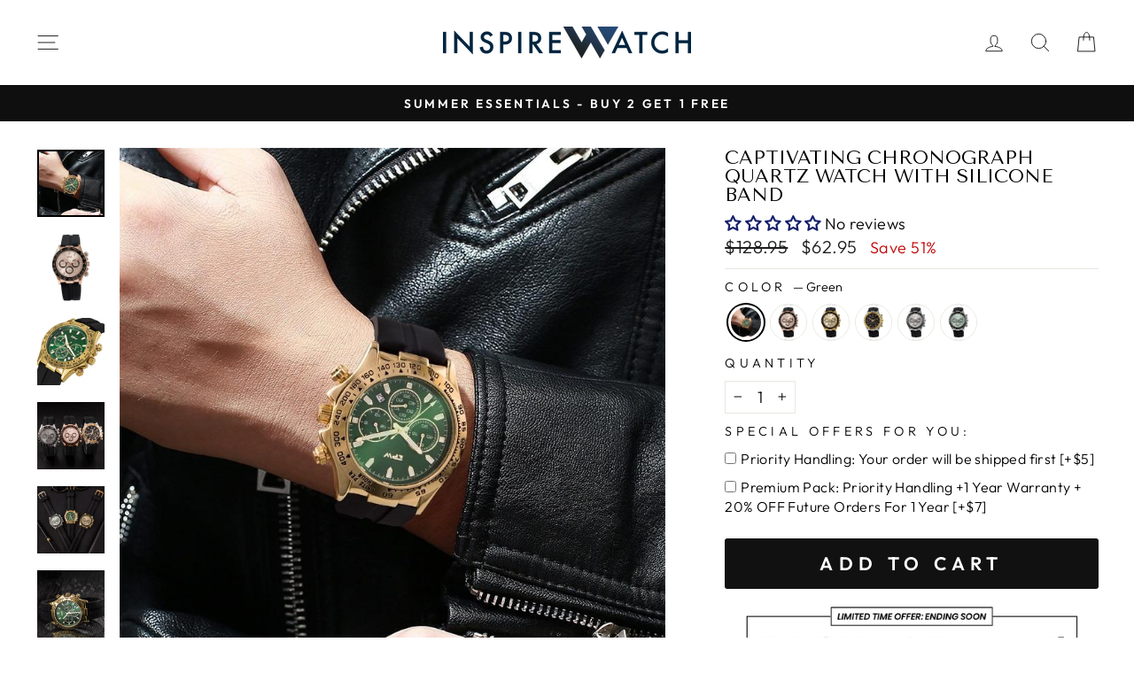

--- FILE ---
content_type: text/html; charset=utf-8
request_url: https://inspirewatch.com/products/captivating-chronograph-quartz-watch-with-silicone-band
body_size: 46131
content:
<!doctype html>
<html class="no-js" lang="en" dir="ltr">
<head>
  <!-- Infinite Options by ShopPad -->
<script>
  window.Shoppad = window.Shoppad || {},
  window.Shoppad.apps = window.Shoppad.apps || {},
  window.Shoppad.apps.infiniteoptions = window.Shoppad.apps.infiniteoptions || {},
  window.Shoppad.apps.infiniteoptions.submitPriceModCartAnyways = true,
  window.Shoppad.apps.infiniteoptions.validateType = 'overlay';
</script>
<script src="//d1liekpayvooaz.cloudfront.net/apps/customizery/customizery.js?shop=polarstore.myshopify.com"></script>
<!-- "snippets/limespot.liquid" was not rendered, the associated app was uninstalled -->
  <meta charset="utf-8">
  <meta http-equiv="X-UA-Compatible" content="IE=edge,chrome=1">
  <meta name="viewport" content="width=device-width,initial-scale=1">
  <meta name="theme-color" content="#111111">
  <link rel="canonical" href="https://inspirewatch.com/products/captivating-chronograph-quartz-watch-with-silicone-band">
  <link rel="preconnect" href="https://cdn.shopify.com" crossorigin>
  <link rel="preconnect" href="https://fonts.shopifycdn.com" crossorigin>
  <link rel="dns-prefetch" href="https://productreviews.shopifycdn.com">
  <link rel="dns-prefetch" href="https://ajax.googleapis.com">
  <link rel="dns-prefetch" href="https://maps.googleapis.com">
  <link rel="dns-prefetch" href="https://maps.gstatic.com"><link rel="shortcut icon" href="//inspirewatch.com/cdn/shop/files/inspirewatch-favicon_32x32.png?v=1643026119" type="image/png" /><title>Captivating Chronograph Quartz Watch With Silicone Band
&ndash; Inspire Watch
</title>
<meta name="description" content="CAPTIVATING CHRONOGRAPH QUARTZ WATCH WITH SILICONE BAND Features: Reliable and accurate timekeeping A sleek and luxurious design, ideal for formal and casual wear Comfortable silicone strap Easy time reading with luminous display Shock Resistant and Water Resistant Quartz movement Specifications: Case Material: Alloy C"><meta property="og:site_name" content="Inspire Watch">
  <meta property="og:url" content="https://inspirewatch.com/products/captivating-chronograph-quartz-watch-with-silicone-band">
  <meta property="og:title" content="Captivating Chronograph Quartz Watch With Silicone Band">
  <meta property="og:type" content="product">
  <meta property="og:description" content="CAPTIVATING CHRONOGRAPH QUARTZ WATCH WITH SILICONE BAND Features: Reliable and accurate timekeeping A sleek and luxurious design, ideal for formal and casual wear Comfortable silicone strap Easy time reading with luminous display Shock Resistant and Water Resistant Quartz movement Specifications: Case Material: Alloy C"><meta property="og:image" content="http://inspirewatch.com/cdn/shop/products/watch-captivating-chronograph-quartz-watch-with-silicone-band-1.jpg?v=1632803949">
    <meta property="og:image:secure_url" content="https://inspirewatch.com/cdn/shop/products/watch-captivating-chronograph-quartz-watch-with-silicone-band-1.jpg?v=1632803949">
    <meta property="og:image:width" content="800">
    <meta property="og:image:height" content="800"><meta name="twitter:site" content="@https://x.com/inspire_watch">
  <meta name="twitter:card" content="summary_large_image">
  <meta name="twitter:title" content="Captivating Chronograph Quartz Watch With Silicone Band">
  <meta name="twitter:description" content="CAPTIVATING CHRONOGRAPH QUARTZ WATCH WITH SILICONE BAND Features: Reliable and accurate timekeeping A sleek and luxurious design, ideal for formal and casual wear Comfortable silicone strap Easy time reading with luminous display Shock Resistant and Water Resistant Quartz movement Specifications: Case Material: Alloy C">
<style data-shopify>@font-face {
  font-family: "Tenor Sans";
  font-weight: 400;
  font-style: normal;
  font-display: swap;
  src: url("//inspirewatch.com/cdn/fonts/tenor_sans/tenorsans_n4.966071a72c28462a9256039d3e3dc5b0cf314f65.woff2") format("woff2"),
       url("//inspirewatch.com/cdn/fonts/tenor_sans/tenorsans_n4.2282841d948f9649ba5c3cad6ea46df268141820.woff") format("woff");
}

  @font-face {
  font-family: Outfit;
  font-weight: 300;
  font-style: normal;
  font-display: swap;
  src: url("//inspirewatch.com/cdn/fonts/outfit/outfit_n3.8c97ae4c4fac7c2ea467a6dc784857f4de7e0e37.woff2") format("woff2"),
       url("//inspirewatch.com/cdn/fonts/outfit/outfit_n3.b50a189ccde91f9bceee88f207c18c09f0b62a7b.woff") format("woff");
}


  @font-face {
  font-family: Outfit;
  font-weight: 600;
  font-style: normal;
  font-display: swap;
  src: url("//inspirewatch.com/cdn/fonts/outfit/outfit_n6.dfcbaa80187851df2e8384061616a8eaa1702fdc.woff2") format("woff2"),
       url("//inspirewatch.com/cdn/fonts/outfit/outfit_n6.88384e9fc3e36038624caccb938f24ea8008a91d.woff") format("woff");
}

  
  
</style><link href="//inspirewatch.com/cdn/shop/t/42/assets/theme.css?v=156208407359791018051730237509" rel="stylesheet" type="text/css" media="all" />
<style data-shopify>:root {
    --typeHeaderPrimary: "Tenor Sans";
    --typeHeaderFallback: sans-serif;
    --typeHeaderSize: 25px;
    --typeHeaderWeight: 400;
    --typeHeaderLineHeight: 1;
    --typeHeaderSpacing: 0.0em;

    --typeBasePrimary:Outfit;
    --typeBaseFallback:sans-serif;
    --typeBaseSize: 18px;
    --typeBaseWeight: 300;
    --typeBaseSpacing: 0.025em;
    --typeBaseLineHeight: 1.4;
    --typeBaselineHeightMinus01: 1.3;

    --typeCollectionTitle: 20px;

    --iconWeight: 2px;
    --iconLinecaps: round;

    
        --buttonRadius: 3px;
    

    --colorGridOverlayOpacity: 0.1;
    }

    .placeholder-content {
    background-image: linear-gradient(100deg, #ffffff 40%, #f7f7f7 63%, #ffffff 79%);
    }</style><script>
    document.documentElement.className = document.documentElement.className.replace('no-js', 'js');

    window.theme = window.theme || {};
    theme.routes = {
      home: "/",
      cart: "/cart.js",
      cartPage: "/cart",
      cartAdd: "/cart/add.js",
      cartChange: "/cart/change.js",
      search: "/search",
      predictiveSearch: "/search/suggest"
    };
    theme.strings = {
      soldOut: "Sold Out",
      unavailable: "Unavailable",
      inStockLabel: "In stock, ready to ship",
      oneStockLabel: "Low stock - [count] item left",
      otherStockLabel: "Low stock - [count] items left",
      willNotShipUntil: "Ready to ship [date]",
      willBeInStockAfter: "Back in stock [date]",
      waitingForStock: "Inventory on the way",
      savePrice: "Save [saved_amount]",
      cartEmpty: "Your cart is currently empty.",
      cartTermsConfirmation: "You must agree with the terms and conditions of sales to check out",
      searchCollections: "Collections",
      searchPages: "Pages",
      searchArticles: "Articles",
      productFrom: "from ",
      maxQuantity: "You can only have [quantity] of [title] in your cart."
    };
    theme.settings = {
      cartType: "drawer",
      isCustomerTemplate: false,
      moneyFormat: "\u003cspan class=money\u003e${{amount}}\u003c\/span\u003e",
      saveType: "percent",
      productImageSize: "square",
      productImageCover: false,
      predictiveSearch: true,
      predictiveSearchType: null,
      predictiveSearchVendor: false,
      predictiveSearchPrice: false,
      quickView: false,
      themeName: 'Impulse',
      themeVersion: "7.4.0"
    };
  </script>

  <script>window.performance && window.performance.mark && window.performance.mark('shopify.content_for_header.start');</script><meta name="facebook-domain-verification" content="ub24eh0u3ercs050bobzno67x6uln5">
<meta id="shopify-digital-wallet" name="shopify-digital-wallet" content="/9818442/digital_wallets/dialog">
<meta name="shopify-checkout-api-token" content="9577d7b41ed0c7213c199a04dfa70f99">
<meta id="in-context-paypal-metadata" data-shop-id="9818442" data-venmo-supported="false" data-environment="production" data-locale="en_US" data-paypal-v4="true" data-currency="USD">
<link rel="alternate" type="application/json+oembed" href="https://inspirewatch.com/products/captivating-chronograph-quartz-watch-with-silicone-band.oembed">
<script async="async" src="/checkouts/internal/preloads.js?locale=en-US"></script>
<script id="shopify-features" type="application/json">{"accessToken":"9577d7b41ed0c7213c199a04dfa70f99","betas":["rich-media-storefront-analytics"],"domain":"inspirewatch.com","predictiveSearch":true,"shopId":9818442,"locale":"en"}</script>
<script>var Shopify = Shopify || {};
Shopify.shop = "polarstore.myshopify.com";
Shopify.locale = "en";
Shopify.currency = {"active":"USD","rate":"1.0"};
Shopify.country = "US";
Shopify.theme = {"name":"Impulse theme 25.10.24 converted to IW","id":145898373364,"schema_name":"Impulse","schema_version":"7.4.0","theme_store_id":null,"role":"main"};
Shopify.theme.handle = "null";
Shopify.theme.style = {"id":null,"handle":null};
Shopify.cdnHost = "inspirewatch.com/cdn";
Shopify.routes = Shopify.routes || {};
Shopify.routes.root = "/";</script>
<script type="module">!function(o){(o.Shopify=o.Shopify||{}).modules=!0}(window);</script>
<script>!function(o){function n(){var o=[];function n(){o.push(Array.prototype.slice.apply(arguments))}return n.q=o,n}var t=o.Shopify=o.Shopify||{};t.loadFeatures=n(),t.autoloadFeatures=n()}(window);</script>
<script id="shop-js-analytics" type="application/json">{"pageType":"product"}</script>
<script defer="defer" async type="module" src="//inspirewatch.com/cdn/shopifycloud/shop-js/modules/v2/client.init-shop-cart-sync_BN7fPSNr.en.esm.js"></script>
<script defer="defer" async type="module" src="//inspirewatch.com/cdn/shopifycloud/shop-js/modules/v2/chunk.common_Cbph3Kss.esm.js"></script>
<script defer="defer" async type="module" src="//inspirewatch.com/cdn/shopifycloud/shop-js/modules/v2/chunk.modal_DKumMAJ1.esm.js"></script>
<script type="module">
  await import("//inspirewatch.com/cdn/shopifycloud/shop-js/modules/v2/client.init-shop-cart-sync_BN7fPSNr.en.esm.js");
await import("//inspirewatch.com/cdn/shopifycloud/shop-js/modules/v2/chunk.common_Cbph3Kss.esm.js");
await import("//inspirewatch.com/cdn/shopifycloud/shop-js/modules/v2/chunk.modal_DKumMAJ1.esm.js");

  window.Shopify.SignInWithShop?.initShopCartSync?.({"fedCMEnabled":true,"windoidEnabled":true});

</script>
<script>(function() {
  var isLoaded = false;
  function asyncLoad() {
    if (isLoaded) return;
    isLoaded = true;
    var urls = ["\/\/d1liekpayvooaz.cloudfront.net\/apps\/customizery\/customizery.js?shop=polarstore.myshopify.com","https:\/\/reconvert-cdn.com\/assets\/js\/store_reconvert_node.js?v=2\u0026scid=YjM3MjhjNTMwN2I3MTU4NGE3M2M3YWE4Y2M5ZjBhNmUuMzRmZmFkZGQ3MWE2ZjhiYzViYjhjNDdmNjkyNTNhN2U=\u0026shop=polarstore.myshopify.com","https:\/\/trackifyx.redretarget.com\/pull\/lazy.js?shop=polarstore.myshopify.com","\/\/satcb.azureedge.net\/Scripts\/satcb.min.js?shop=polarstore.myshopify.com"];
    for (var i = 0; i < urls.length; i++) {
      var s = document.createElement('script');
      s.type = 'text/javascript';
      s.async = true;
      s.src = urls[i];
      var x = document.getElementsByTagName('script')[0];
      x.parentNode.insertBefore(s, x);
    }
  };
  if(window.attachEvent) {
    window.attachEvent('onload', asyncLoad);
  } else {
    window.addEventListener('load', asyncLoad, false);
  }
})();</script>
<script id="__st">var __st={"a":9818442,"offset":-28800,"reqid":"9a6832c8-0a5e-4929-9a4d-140b50a1c857-1770127074","pageurl":"inspirewatch.com\/products\/captivating-chronograph-quartz-watch-with-silicone-band","u":"2082d4187a82","p":"product","rtyp":"product","rid":6100511359134};</script>
<script>window.ShopifyPaypalV4VisibilityTracking = true;</script>
<script id="captcha-bootstrap">!function(){'use strict';const t='contact',e='account',n='new_comment',o=[[t,t],['blogs',n],['comments',n],[t,'customer']],c=[[e,'customer_login'],[e,'guest_login'],[e,'recover_customer_password'],[e,'create_customer']],r=t=>t.map((([t,e])=>`form[action*='/${t}']:not([data-nocaptcha='true']) input[name='form_type'][value='${e}']`)).join(','),a=t=>()=>t?[...document.querySelectorAll(t)].map((t=>t.form)):[];function s(){const t=[...o],e=r(t);return a(e)}const i='password',u='form_key',d=['recaptcha-v3-token','g-recaptcha-response','h-captcha-response',i],f=()=>{try{return window.sessionStorage}catch{return}},m='__shopify_v',_=t=>t.elements[u];function p(t,e,n=!1){try{const o=window.sessionStorage,c=JSON.parse(o.getItem(e)),{data:r}=function(t){const{data:e,action:n}=t;return t[m]||n?{data:e,action:n}:{data:t,action:n}}(c);for(const[e,n]of Object.entries(r))t.elements[e]&&(t.elements[e].value=n);n&&o.removeItem(e)}catch(o){console.error('form repopulation failed',{error:o})}}const l='form_type',E='cptcha';function T(t){t.dataset[E]=!0}const w=window,h=w.document,L='Shopify',v='ce_forms',y='captcha';let A=!1;((t,e)=>{const n=(g='f06e6c50-85a8-45c8-87d0-21a2b65856fe',I='https://cdn.shopify.com/shopifycloud/storefront-forms-hcaptcha/ce_storefront_forms_captcha_hcaptcha.v1.5.2.iife.js',D={infoText:'Protected by hCaptcha',privacyText:'Privacy',termsText:'Terms'},(t,e,n)=>{const o=w[L][v],c=o.bindForm;if(c)return c(t,g,e,D).then(n);var r;o.q.push([[t,g,e,D],n]),r=I,A||(h.body.append(Object.assign(h.createElement('script'),{id:'captcha-provider',async:!0,src:r})),A=!0)});var g,I,D;w[L]=w[L]||{},w[L][v]=w[L][v]||{},w[L][v].q=[],w[L][y]=w[L][y]||{},w[L][y].protect=function(t,e){n(t,void 0,e),T(t)},Object.freeze(w[L][y]),function(t,e,n,w,h,L){const[v,y,A,g]=function(t,e,n){const i=e?o:[],u=t?c:[],d=[...i,...u],f=r(d),m=r(i),_=r(d.filter((([t,e])=>n.includes(e))));return[a(f),a(m),a(_),s()]}(w,h,L),I=t=>{const e=t.target;return e instanceof HTMLFormElement?e:e&&e.form},D=t=>v().includes(t);t.addEventListener('submit',(t=>{const e=I(t);if(!e)return;const n=D(e)&&!e.dataset.hcaptchaBound&&!e.dataset.recaptchaBound,o=_(e),c=g().includes(e)&&(!o||!o.value);(n||c)&&t.preventDefault(),c&&!n&&(function(t){try{if(!f())return;!function(t){const e=f();if(!e)return;const n=_(t);if(!n)return;const o=n.value;o&&e.removeItem(o)}(t);const e=Array.from(Array(32),(()=>Math.random().toString(36)[2])).join('');!function(t,e){_(t)||t.append(Object.assign(document.createElement('input'),{type:'hidden',name:u})),t.elements[u].value=e}(t,e),function(t,e){const n=f();if(!n)return;const o=[...t.querySelectorAll(`input[type='${i}']`)].map((({name:t})=>t)),c=[...d,...o],r={};for(const[a,s]of new FormData(t).entries())c.includes(a)||(r[a]=s);n.setItem(e,JSON.stringify({[m]:1,action:t.action,data:r}))}(t,e)}catch(e){console.error('failed to persist form',e)}}(e),e.submit())}));const S=(t,e)=>{t&&!t.dataset[E]&&(n(t,e.some((e=>e===t))),T(t))};for(const o of['focusin','change'])t.addEventListener(o,(t=>{const e=I(t);D(e)&&S(e,y())}));const B=e.get('form_key'),M=e.get(l),P=B&&M;t.addEventListener('DOMContentLoaded',(()=>{const t=y();if(P)for(const e of t)e.elements[l].value===M&&p(e,B);[...new Set([...A(),...v().filter((t=>'true'===t.dataset.shopifyCaptcha))])].forEach((e=>S(e,t)))}))}(h,new URLSearchParams(w.location.search),n,t,e,['guest_login'])})(!0,!0)}();</script>
<script integrity="sha256-4kQ18oKyAcykRKYeNunJcIwy7WH5gtpwJnB7kiuLZ1E=" data-source-attribution="shopify.loadfeatures" defer="defer" src="//inspirewatch.com/cdn/shopifycloud/storefront/assets/storefront/load_feature-a0a9edcb.js" crossorigin="anonymous"></script>
<script data-source-attribution="shopify.dynamic_checkout.dynamic.init">var Shopify=Shopify||{};Shopify.PaymentButton=Shopify.PaymentButton||{isStorefrontPortableWallets:!0,init:function(){window.Shopify.PaymentButton.init=function(){};var t=document.createElement("script");t.src="https://inspirewatch.com/cdn/shopifycloud/portable-wallets/latest/portable-wallets.en.js",t.type="module",document.head.appendChild(t)}};
</script>
<script data-source-attribution="shopify.dynamic_checkout.buyer_consent">
  function portableWalletsHideBuyerConsent(e){var t=document.getElementById("shopify-buyer-consent"),n=document.getElementById("shopify-subscription-policy-button");t&&n&&(t.classList.add("hidden"),t.setAttribute("aria-hidden","true"),n.removeEventListener("click",e))}function portableWalletsShowBuyerConsent(e){var t=document.getElementById("shopify-buyer-consent"),n=document.getElementById("shopify-subscription-policy-button");t&&n&&(t.classList.remove("hidden"),t.removeAttribute("aria-hidden"),n.addEventListener("click",e))}window.Shopify?.PaymentButton&&(window.Shopify.PaymentButton.hideBuyerConsent=portableWalletsHideBuyerConsent,window.Shopify.PaymentButton.showBuyerConsent=portableWalletsShowBuyerConsent);
</script>
<script data-source-attribution="shopify.dynamic_checkout.cart.bootstrap">document.addEventListener("DOMContentLoaded",(function(){function t(){return document.querySelector("shopify-accelerated-checkout-cart, shopify-accelerated-checkout")}if(t())Shopify.PaymentButton.init();else{new MutationObserver((function(e,n){t()&&(Shopify.PaymentButton.init(),n.disconnect())})).observe(document.body,{childList:!0,subtree:!0})}}));
</script>
<script id='scb4127' type='text/javascript' async='' src='https://inspirewatch.com/cdn/shopifycloud/privacy-banner/storefront-banner.js'></script><link id="shopify-accelerated-checkout-styles" rel="stylesheet" media="screen" href="https://inspirewatch.com/cdn/shopifycloud/portable-wallets/latest/accelerated-checkout-backwards-compat.css" crossorigin="anonymous">
<style id="shopify-accelerated-checkout-cart">
        #shopify-buyer-consent {
  margin-top: 1em;
  display: inline-block;
  width: 100%;
}

#shopify-buyer-consent.hidden {
  display: none;
}

#shopify-subscription-policy-button {
  background: none;
  border: none;
  padding: 0;
  text-decoration: underline;
  font-size: inherit;
  cursor: pointer;
}

#shopify-subscription-policy-button::before {
  box-shadow: none;
}

      </style>

<script>window.performance && window.performance.mark && window.performance.mark('shopify.content_for_header.end');</script>

  <script src="//inspirewatch.com/cdn/shop/t/42/assets/vendor-scripts-v11.js" defer="defer"></script><script src="//inspirewatch.com/cdn/shop/t/42/assets/theme.js?v=66447858802808184731729806013" defer="defer"></script>
  <!-- Stamped - Begin script -->
  <script type="lazyload2">function myInit(){ StampedFn.init({ apiKey: 'pubkey-dF74n04PV86Sq6AY22K4N218LuXPwn', sId: '46713' }); }</script>
<script async onload="myInit()" type="lazyload2" data-src="https://cdn1.stamped.io/files/widget.min.js"></script> 
<!-- Stamped - End script -->
<!-- BEGIN app block: shopify://apps/triplewhale/blocks/triple_pixel_snippet/483d496b-3f1a-4609-aea7-8eee3b6b7a2a --><link rel='preconnect dns-prefetch' href='https://api.config-security.com/' crossorigin />
<link rel='preconnect dns-prefetch' href='https://conf.config-security.com/' crossorigin />
<script>
/* >> TriplePixel :: start*/
window.TriplePixelData={TripleName:"polarstore.myshopify.com",ver:"2.16",plat:"SHOPIFY",isHeadless:false,src:'SHOPIFY_EXT',product:{id:"6100511359134",name:`Captivating Chronograph Quartz Watch With Silicone Band`,price:"62.95",variant:"37664990855326"},search:"",collection:"",cart:"drawer",template:"product",curr:"USD" || "USD"},function(W,H,A,L,E,_,B,N){function O(U,T,P,H,R){void 0===R&&(R=!1),H=new XMLHttpRequest,P?(H.open("POST",U,!0),H.setRequestHeader("Content-Type","text/plain")):H.open("GET",U,!0),H.send(JSON.stringify(P||{})),H.onreadystatechange=function(){4===H.readyState&&200===H.status?(R=H.responseText,U.includes("/first")?eval(R):P||(N[B]=R)):(299<H.status||H.status<200)&&T&&!R&&(R=!0,O(U,T-1,P))}}if(N=window,!N[H+"sn"]){N[H+"sn"]=1,L=function(){return Date.now().toString(36)+"_"+Math.random().toString(36)};try{A.setItem(H,1+(0|A.getItem(H)||0)),(E=JSON.parse(A.getItem(H+"U")||"[]")).push({u:location.href,r:document.referrer,t:Date.now(),id:L()}),A.setItem(H+"U",JSON.stringify(E))}catch(e){}var i,m,p;A.getItem('"!nC`')||(_=A,A=N,A[H]||(E=A[H]=function(t,e,i){return void 0===i&&(i=[]),"State"==t?E.s:(W=L(),(E._q=E._q||[]).push([W,t,e].concat(i)),W)},E.s="Installed",E._q=[],E.ch=W,B="configSecurityConfModel",N[B]=1,O("https://conf.config-security.com/model",5),i=L(),m=A[atob("c2NyZWVu")],_.setItem("di_pmt_wt",i),p={id:i,action:"profile",avatar:_.getItem("auth-security_rand_salt_"),time:m[atob("d2lkdGg=")]+":"+m[atob("aGVpZ2h0")],host:A.TriplePixelData.TripleName,plat:A.TriplePixelData.plat,url:window.location.href.slice(0,500),ref:document.referrer,ver:A.TriplePixelData.ver},O("https://api.config-security.com/event",5,p),O("https://api.config-security.com/first?host=".concat(p.host,"&plat=").concat(p.plat),5)))}}("","TriplePixel",localStorage);
/* << TriplePixel :: end*/
</script>



<!-- END app block --><!-- BEGIN app block: shopify://apps/klaviyo-email-marketing-sms/blocks/klaviyo-onsite-embed/2632fe16-c075-4321-a88b-50b567f42507 -->












  <script async src="https://static.klaviyo.com/onsite/js/KrZq5u/klaviyo.js?company_id=KrZq5u"></script>
  <script>!function(){if(!window.klaviyo){window._klOnsite=window._klOnsite||[];try{window.klaviyo=new Proxy({},{get:function(n,i){return"push"===i?function(){var n;(n=window._klOnsite).push.apply(n,arguments)}:function(){for(var n=arguments.length,o=new Array(n),w=0;w<n;w++)o[w]=arguments[w];var t="function"==typeof o[o.length-1]?o.pop():void 0,e=new Promise((function(n){window._klOnsite.push([i].concat(o,[function(i){t&&t(i),n(i)}]))}));return e}}})}catch(n){window.klaviyo=window.klaviyo||[],window.klaviyo.push=function(){var n;(n=window._klOnsite).push.apply(n,arguments)}}}}();</script>

  
    <script id="viewed_product">
      if (item == null) {
        var _learnq = _learnq || [];

        var MetafieldReviews = null
        var MetafieldYotpoRating = null
        var MetafieldYotpoCount = null
        var MetafieldLooxRating = null
        var MetafieldLooxCount = null
        var okendoProduct = null
        var okendoProductReviewCount = null
        var okendoProductReviewAverageValue = null
        try {
          // The following fields are used for Customer Hub recently viewed in order to add reviews.
          // This information is not part of __kla_viewed. Instead, it is part of __kla_viewed_reviewed_items
          MetafieldReviews = {};
          MetafieldYotpoRating = null
          MetafieldYotpoCount = null
          MetafieldLooxRating = null
          MetafieldLooxCount = null

          okendoProduct = null
          // If the okendo metafield is not legacy, it will error, which then requires the new json formatted data
          if (okendoProduct && 'error' in okendoProduct) {
            okendoProduct = null
          }
          okendoProductReviewCount = okendoProduct ? okendoProduct.reviewCount : null
          okendoProductReviewAverageValue = okendoProduct ? okendoProduct.reviewAverageValue : null
        } catch (error) {
          console.error('Error in Klaviyo onsite reviews tracking:', error);
        }

        var item = {
          Name: "Captivating Chronograph Quartz Watch With Silicone Band",
          ProductID: 6100511359134,
          Categories: ["Best Sellers","End of Season Sale","Men's Watch","New Arrivals","New Year Sale","Winter Clearance Sale"],
          ImageURL: "https://inspirewatch.com/cdn/shop/products/watch-captivating-chronograph-quartz-watch-with-silicone-band-1_grande.jpg?v=1632803949",
          URL: "https://inspirewatch.com/products/captivating-chronograph-quartz-watch-with-silicone-band",
          Brand: "Inspire Watch",
          Price: "$62.95",
          Value: "62.95",
          CompareAtPrice: "$128.95"
        };
        _learnq.push(['track', 'Viewed Product', item]);
        _learnq.push(['trackViewedItem', {
          Title: item.Name,
          ItemId: item.ProductID,
          Categories: item.Categories,
          ImageUrl: item.ImageURL,
          Url: item.URL,
          Metadata: {
            Brand: item.Brand,
            Price: item.Price,
            Value: item.Value,
            CompareAtPrice: item.CompareAtPrice
          },
          metafields:{
            reviews: MetafieldReviews,
            yotpo:{
              rating: MetafieldYotpoRating,
              count: MetafieldYotpoCount,
            },
            loox:{
              rating: MetafieldLooxRating,
              count: MetafieldLooxCount,
            },
            okendo: {
              rating: okendoProductReviewAverageValue,
              count: okendoProductReviewCount,
            }
          }
        }]);
      }
    </script>
  




  <script>
    window.klaviyoReviewsProductDesignMode = false
  </script>







<!-- END app block --><!-- BEGIN app block: shopify://apps/simprosys-google-shopping-feed/blocks/core_settings_block/1f0b859e-9fa6-4007-97e8-4513aff5ff3b --><!-- BEGIN: GSF App Core Tags & Scripts by Simprosys Google Shopping Feed -->









<!-- END: GSF App Core Tags & Scripts by Simprosys Google Shopping Feed -->
<!-- END app block --><!-- BEGIN app block: shopify://apps/trackify-x/blocks/app-embed/f3561b5a-1d26-4c4b-9d29-6bae914fb95d --><!-- Theme app RedRetarget App Hook start -->
<link rel="dns-prefetch" href="https://trackifyx.redretarget.com">

<!-- HOOK JS-->

  
  <meta name="tfx:tags" content="Inspire Watch Prime Deal, lowsales-dec24-20%, Men's Watches, rr_track_men, rr_track_watches">
  <meta name="tfx:collections" content="Best Sellers, End of Season Sale, Men's Watch, New Arrivals, New Year Sale, Winter Clearance Sale">







  
  <script id="tfx-cart">window.tfxCart = {"note":null,"attributes":{},"original_total_price":0,"total_price":0,"total_discount":0,"total_weight":0.0,"item_count":0,"items":[],"requires_shipping":false,"currency":"USD","items_subtotal_price":0,"cart_level_discount_applications":[],"checkout_charge_amount":0};</script>



  
  <script id="tfx-product">window.tfxProduct = {"id":6100511359134,"title":"Captivating Chronograph Quartz Watch With Silicone Band","handle":"captivating-chronograph-quartz-watch-with-silicone-band","description":"\u003cdiv style=\"text-align: center;\"\u003e\u003cstrong\u003e\u003c\/strong\u003e\u003c\/div\u003e\n\u003cdiv style=\"text-align: center;\"\u003e\u003cspan style=\"color: #000000;\"\u003e\u003cstrong\u003eCAPTIVATING CHRONOGRAPH QUARTZ WATCH WITH SILICONE BAND\u003c\/strong\u003e\u003c\/span\u003e\u003c\/div\u003e\n\u003cdiv style=\"text-align: center;\"\u003e\u003cstrong\u003e\u003c\/strong\u003e\u003c\/div\u003e\n\u003cstrong\u003e\u003cspan\u003eFeatures:\u003c\/span\u003e\u003c\/strong\u003e\u003cspan\u003e \u003c\/span\u003e\u003cbr\u003e\u003cspan\u003e\u003c\/span\u003e\u003cspan\u003e\u003c\/span\u003e\u003cspan\u003e\u003c\/span\u003e\n\u003cul\u003e\n\u003cli\u003eReliable and accurate timekeeping\u003c\/li\u003e\n\u003cli\u003e\u003cspan\u003eA sleek and luxurious design, ideal for formal and casual wear\u003c\/span\u003e\u003c\/li\u003e\n\u003cli\u003eComfortable silicone strap\u003c\/li\u003e\n\u003cli\u003eEasy time reading with luminous display\u003c\/li\u003e\n\u003cli\u003e\u003cspan\u003eShock Resistant and Water Resistant\u003c\/span\u003e\u003c\/li\u003e\n\u003cli\u003eQuartz movement\u003c\/li\u003e\n\u003c\/ul\u003e\n\u003cstrong\u003e\u003cspan\u003eSpecifications:\u003c\/span\u003e\u003c\/strong\u003e\u003cspan\u003e\u003c\/span\u003e\n\u003cul\u003e\n\u003cli class=\"product-prop line-limit-length\" data-spm-anchor-id=\"a2g0o.detail.0.i9.c27d1b4bfHjQ6u\"\u003e\n\u003cspan class=\"property-title\"\u003eCase Material: \u003c\/span\u003e\u003cspan class=\"property-desc line-limit-length\" title=\"ALLOY\"\u003eAlloy\u003c\/span\u003e\n\u003c\/li\u003e\n\u003cli class=\"product-prop line-limit-length\" data-spm-anchor-id=\"a2g0o.detail.0.i10.c27d1b4bfHjQ6u\"\u003e\n\u003cspan class=\"property-title\"\u003eClasp Type: \u003c\/span\u003e\u003cspan class=\"property-desc line-limit-length\" title=\"Buckle\"\u003eBuckle\u003c\/span\u003e\n\u003c\/li\u003e\n\u003cli class=\"product-prop line-limit-length\" data-spm-anchor-id=\"a2g0o.detail.0.i17.c27d1b4bfHjQ6u\"\u003e\n\u003cspan class=\"property-title\"\u003eBack Cover: \u003c\/span\u003e\u003cspan class=\"property-desc line-limit-length\" title=\"Stainless Steel\"\u003eStainless Steel\u003c\/span\u003e\n\u003c\/li\u003e\n\u003cli class=\"product-prop line-limit-length\" data-spm-anchor-id=\"a2g0o.detail.0.i9.2be35ee3k6TrCW\"\u003e\n\u003cspan class=\"property-title\"\u003eDial Window Material Type: \u003c\/span\u003e\u003cspan class=\"property-desc line-limit-length\" title=\"Hardlex\"\u003eHardlex\u003c\/span\u003e\n\u003c\/li\u003e\n\u003cli class=\"product-prop line-limit-length\" data-spm-anchor-id=\"a2g0o.detail.0.i9.2be35ee3k6TrCW\"\u003e\n\u003cspan class=\"property-title\"\u003eBand Material Type: \u003c\/span\u003e\u003cspan class=\"property-desc line-limit-length\" title=\"Silicone\"\u003eSilicone\u003c\/span\u003e\n\u003c\/li\u003e\n\u003cli class=\"product-prop line-limit-length\" data-spm-anchor-id=\"a2g0o.detail.0.i9.2be35ee3k6TrCW\"\u003e\n\u003cspan class=\"property-title\"\u003eWater Resistance Depth: \u003c\/span\u003e\u003cspan class=\"property-desc line-limit-length\" title=\"3Bar\"\u003e3Bar\u003c\/span\u003e\n\u003c\/li\u003e\n\u003cli class=\"product-prop line-limit-length\" data-spm-anchor-id=\"a2g0o.detail.0.i9.2be35ee3k6TrCW\"\u003e\n\u003cspan class=\"property-title\"\u003eBand Length: \u003c\/span\u003e\u003cspan class=\"property-desc line-limit-length\" title=\"26.6cm\"\u003e26.6cm\/10.47in\u003c\/span\u003e\n\u003c\/li\u003e\n\u003cli class=\"product-prop line-limit-length\" data-spm-anchor-id=\"a2g0o.detail.0.i15.c27d1b4bfHjQ6u\"\u003e\n\u003cspan class=\"property-title\"\u003eDial Diameter: \u003c\/span\u003e\u003cspan class=\"property-desc line-limit-length\" title=\"42mm\"\u003e42mm\u003c\/span\u003e\n\u003c\/li\u003e\n\u003cli class=\"product-prop line-limit-length\" data-spm-anchor-id=\"a2g0o.detail.0.i16.c27d1b4bfHjQ6u\"\u003e\n\u003cspan class=\"property-title\"\u003eBand Width: \u003c\/span\u003e\u003cspan class=\"property-desc line-limit-length\" title=\"22mm\"\u003e22mm\u003c\/span\u003e\n\u003c\/li\u003e\n\u003cli class=\"product-prop line-limit-length\" data-spm-anchor-id=\"a2g0o.detail.0.i9.2be35ee3k6TrCW\"\u003e\n\u003cspan class=\"property-title\"\u003eCase Thickness: \u003c\/span\u003e\u003cspan class=\"property-desc line-limit-length\" title=\"11mm\"\u003e11mm\u003c\/span\u003e\n\u003c\/li\u003e\n\u003c\/ul\u003e\n\u003cp\u003e\u003cstrong\u003ePackage Include:\u003c\/strong\u003e\u003c\/p\u003e\n\u003cp\u003e1 Watch\u003c\/p\u003e\n\u003cp\u003e\u003cimg data-mce-fragment=\"1\" src=\"https:\/\/cdn.shopify.com\/s\/files\/1\/0981\/8442\/files\/accessory04_7e108373-69aa-4e21-976d-d62300f829de_2048x2048.jpg?v=1613549465\" alt=\"\" data-mce-src=\"https:\/\/cdn.shopify.com\/s\/files\/1\/0981\/8442\/files\/accessory04_7e108373-69aa-4e21-976d-d62300f829de_2048x2048.jpg?v=1613549465\"\u003e\u003cimg data-mce-fragment=\"1\" src=\"https:\/\/cdn.shopify.com\/s\/files\/1\/0981\/8442\/files\/accessory03_26170c43-edac-41c3-8903-b4edd6a3ecc5_2048x2048.jpg?v=1613549474\" alt=\"\" data-mce-src=\"https:\/\/cdn.shopify.com\/s\/files\/1\/0981\/8442\/files\/accessory03_26170c43-edac-41c3-8903-b4edd6a3ecc5_2048x2048.jpg?v=1613549474\"\u003e\u003cimg data-mce-fragment=\"1\" src=\"https:\/\/cdn.shopify.com\/s\/files\/1\/0981\/8442\/files\/accessory030_976335f1-2c41-45c9-822e-24217f8397d9_2048x2048.jpg?v=1613549452\" alt=\"\" data-mce-src=\"https:\/\/cdn.shopify.com\/s\/files\/1\/0981\/8442\/files\/accessory030_976335f1-2c41-45c9-822e-24217f8397d9_2048x2048.jpg?v=1613549452\"\u003e\u003cimg data-mce-fragment=\"1\" src=\"https:\/\/cdn.shopify.com\/s\/files\/1\/0981\/8442\/files\/accessory01_12f3c623-b897-474f-88cf-0af944e6d641_2048x2048.jpg?v=1613549444\" alt=\"\" data-mce-src=\"https:\/\/cdn.shopify.com\/s\/files\/1\/0981\/8442\/files\/accessory01_12f3c623-b897-474f-88cf-0af944e6d641_2048x2048.jpg?v=1613549444\"\u003e\u003cimg data-mce-fragment=\"1\" src=\"https:\/\/cdn.shopify.com\/s\/files\/1\/0981\/8442\/files\/watch_7ccead01-c73f-4a4e-bd68-a21b685584fd_2048x2048.jpg?v=1613549438\" alt=\"\" data-mce-src=\"https:\/\/cdn.shopify.com\/s\/files\/1\/0981\/8442\/files\/watch_7ccead01-c73f-4a4e-bd68-a21b685584fd_2048x2048.jpg?v=1613549438\"\u003e\u003cbr\u003e\u003cbr\u003e  \u003cbr\u003e*Please allow 7-14 business days for the item to arrive\u003c\/p\u003e","published_at":"2021-02-17T07:17:12-08:00","created_at":"2021-02-16T23:56:45-08:00","vendor":"Inspire Watch","type":"Luxury Watch For Men","tags":["Inspire Watch Prime Deal","lowsales-dec24-20%","Men's Watches","rr_track_men","rr_track_watches"],"price":6295,"price_min":6295,"price_max":6295,"available":true,"price_varies":false,"compare_at_price":12895,"compare_at_price_min":12895,"compare_at_price_max":12895,"compare_at_price_varies":false,"variants":[{"id":37664990855326,"title":"Green","option1":"Green","option2":null,"option3":null,"sku":"INSW-1000-1334","requires_shipping":true,"taxable":true,"featured_image":{"id":30873187319966,"product_id":6100511359134,"position":1,"created_at":"2021-09-27T21:38:38-07:00","updated_at":"2021-09-27T21:39:09-07:00","alt":"Watch - Captivating Chronograph Quartz Watch With Silicone Band","width":800,"height":800,"src":"\/\/inspirewatch.com\/cdn\/shop\/products\/watch-captivating-chronograph-quartz-watch-with-silicone-band-1.jpg?v=1632803949","variant_ids":[37664990855326]},"available":true,"name":"Captivating Chronograph Quartz Watch With Silicone Band - Green","public_title":"Green","options":["Green"],"price":6295,"weight":910,"compare_at_price":12895,"inventory_quantity":24,"inventory_management":null,"inventory_policy":"deny","barcode":"","featured_media":{"alt":"Watch - Captivating Chronograph Quartz Watch With Silicone Band","id":23248768336030,"position":1,"preview_image":{"aspect_ratio":1.0,"height":800,"width":800,"src":"\/\/inspirewatch.com\/cdn\/shop\/products\/watch-captivating-chronograph-quartz-watch-with-silicone-band-1.jpg?v=1632803949"}},"requires_selling_plan":false,"selling_plan_allocations":[]},{"id":37664990888094,"title":"Rose Gold","option1":"Rose Gold","option2":null,"option3":null,"sku":"INSW-1000-1335","requires_shipping":true,"taxable":true,"featured_image":{"id":30873191055518,"product_id":6100511359134,"position":8,"created_at":"2021-09-27T21:38:56-07:00","updated_at":"2021-09-27T21:39:09-07:00","alt":"Watch - Captivating Chronograph Quartz Watch With Silicone Band","width":800,"height":800,"src":"\/\/inspirewatch.com\/cdn\/shop\/products\/watch-captivating-chronograph-quartz-watch-with-silicone-band-8.jpg?v=1632803949","variant_ids":[37664990888094]},"available":true,"name":"Captivating Chronograph Quartz Watch With Silicone Band - Rose Gold","public_title":"Rose Gold","options":["Rose Gold"],"price":6295,"weight":910,"compare_at_price":12895,"inventory_quantity":24,"inventory_management":null,"inventory_policy":"deny","barcode":"","featured_media":{"alt":"Watch - Captivating Chronograph Quartz Watch With Silicone Band","id":23248772071582,"position":8,"preview_image":{"aspect_ratio":1.0,"height":800,"width":800,"src":"\/\/inspirewatch.com\/cdn\/shop\/products\/watch-captivating-chronograph-quartz-watch-with-silicone-band-8.jpg?v=1632803949"}},"requires_selling_plan":false,"selling_plan_allocations":[]},{"id":37664990920862,"title":"Gold","option1":"Gold","option2":null,"option3":null,"sku":"INSW-1000-1336","requires_shipping":true,"taxable":true,"featured_image":{"id":30873192005790,"product_id":6100511359134,"position":9,"created_at":"2021-09-27T21:39:00-07:00","updated_at":"2021-09-27T21:39:09-07:00","alt":"Watch - Captivating Chronograph Quartz Watch With Silicone Band","width":800,"height":800,"src":"\/\/inspirewatch.com\/cdn\/shop\/products\/watch-captivating-chronograph-quartz-watch-with-silicone-band-9.jpg?v=1632803949","variant_ids":[37664990920862]},"available":true,"name":"Captivating Chronograph Quartz Watch With Silicone Band - Gold","public_title":"Gold","options":["Gold"],"price":6295,"weight":910,"compare_at_price":12895,"inventory_quantity":24,"inventory_management":null,"inventory_policy":"deny","barcode":"","featured_media":{"alt":"Watch - Captivating Chronograph Quartz Watch With Silicone Band","id":23248772989086,"position":9,"preview_image":{"aspect_ratio":1.0,"height":800,"width":800,"src":"\/\/inspirewatch.com\/cdn\/shop\/products\/watch-captivating-chronograph-quartz-watch-with-silicone-band-9.jpg?v=1632803949"}},"requires_selling_plan":false,"selling_plan_allocations":[]},{"id":37664990953630,"title":"Black","option1":"Black","option2":null,"option3":null,"sku":"INSW-1000-1337","requires_shipping":true,"taxable":true,"featured_image":{"id":30873192431774,"product_id":6100511359134,"position":10,"created_at":"2021-09-27T21:39:02-07:00","updated_at":"2021-09-27T21:39:09-07:00","alt":"Watch - Captivating Chronograph Quartz Watch With Silicone Band","width":800,"height":800,"src":"\/\/inspirewatch.com\/cdn\/shop\/products\/watch-captivating-chronograph-quartz-watch-with-silicone-band-10.jpg?v=1632803949","variant_ids":[37664990953630]},"available":true,"name":"Captivating Chronograph Quartz Watch With Silicone Band - Black","public_title":"Black","options":["Black"],"price":6295,"weight":910,"compare_at_price":12895,"inventory_quantity":24,"inventory_management":null,"inventory_policy":"deny","barcode":"","featured_media":{"alt":"Watch - Captivating Chronograph Quartz Watch With Silicone Band","id":23248773415070,"position":10,"preview_image":{"aspect_ratio":1.0,"height":800,"width":800,"src":"\/\/inspirewatch.com\/cdn\/shop\/products\/watch-captivating-chronograph-quartz-watch-with-silicone-band-10.jpg?v=1632803949"}},"requires_selling_plan":false,"selling_plan_allocations":[]},{"id":37664990986398,"title":"Silver","option1":"Silver","option2":null,"option3":null,"sku":"INSW-1000-1338","requires_shipping":true,"taxable":true,"featured_image":{"id":30873192726686,"product_id":6100511359134,"position":11,"created_at":"2021-09-27T21:39:05-07:00","updated_at":"2021-09-27T21:39:09-07:00","alt":"Watch - Captivating Chronograph Quartz Watch With Silicone Band","width":800,"height":800,"src":"\/\/inspirewatch.com\/cdn\/shop\/products\/watch-captivating-chronograph-quartz-watch-with-silicone-band-11.jpg?v=1632803949","variant_ids":[37664990986398]},"available":true,"name":"Captivating Chronograph Quartz Watch With Silicone Band - Silver","public_title":"Silver","options":["Silver"],"price":6295,"weight":910,"compare_at_price":12895,"inventory_quantity":24,"inventory_management":null,"inventory_policy":"deny","barcode":"","featured_media":{"alt":"Watch - Captivating Chronograph Quartz Watch With Silicone Band","id":23248773709982,"position":11,"preview_image":{"aspect_ratio":1.0,"height":800,"width":800,"src":"\/\/inspirewatch.com\/cdn\/shop\/products\/watch-captivating-chronograph-quartz-watch-with-silicone-band-11.jpg?v=1632803949"}},"requires_selling_plan":false,"selling_plan_allocations":[]},{"id":37664991019166,"title":"Silver (Green)","option1":"Silver (Green)","option2":null,"option3":null,"sku":"INSW-1000-1339","requires_shipping":true,"taxable":true,"featured_image":{"id":30873193185438,"product_id":6100511359134,"position":12,"created_at":"2021-09-27T21:39:08-07:00","updated_at":"2021-09-27T21:39:10-07:00","alt":"Watch - Captivating Chronograph Quartz Watch With Silicone Band","width":800,"height":800,"src":"\/\/inspirewatch.com\/cdn\/shop\/products\/watch-captivating-chronograph-quartz-watch-with-silicone-band-12.jpg?v=1632803950","variant_ids":[37664991019166]},"available":true,"name":"Captivating Chronograph Quartz Watch With Silicone Band - Silver (Green)","public_title":"Silver (Green)","options":["Silver (Green)"],"price":6295,"weight":910,"compare_at_price":12895,"inventory_quantity":24,"inventory_management":null,"inventory_policy":"deny","barcode":"","featured_media":{"alt":"Watch - Captivating Chronograph Quartz Watch With Silicone Band","id":23248774168734,"position":12,"preview_image":{"aspect_ratio":1.0,"height":800,"width":800,"src":"\/\/inspirewatch.com\/cdn\/shop\/products\/watch-captivating-chronograph-quartz-watch-with-silicone-band-12.jpg?v=1632803950"}},"requires_selling_plan":false,"selling_plan_allocations":[]}],"images":["\/\/inspirewatch.com\/cdn\/shop\/products\/watch-captivating-chronograph-quartz-watch-with-silicone-band-1.jpg?v=1632803949","\/\/inspirewatch.com\/cdn\/shop\/products\/watch-captivating-chronograph-quartz-watch-with-silicone-band-2.jpg?v=1632803949","\/\/inspirewatch.com\/cdn\/shop\/products\/watch-captivating-chronograph-quartz-watch-with-silicone-band-3.jpg?v=1632803949","\/\/inspirewatch.com\/cdn\/shop\/products\/watch-captivating-chronograph-quartz-watch-with-silicone-band-4.jpg?v=1632803949","\/\/inspirewatch.com\/cdn\/shop\/products\/watch-captivating-chronograph-quartz-watch-with-silicone-band-5.jpg?v=1632803949","\/\/inspirewatch.com\/cdn\/shop\/products\/watch-captivating-chronograph-quartz-watch-with-silicone-band-6.jpg?v=1632803949","\/\/inspirewatch.com\/cdn\/shop\/products\/watch-captivating-chronograph-quartz-watch-with-silicone-band-7.jpg?v=1632803949","\/\/inspirewatch.com\/cdn\/shop\/products\/watch-captivating-chronograph-quartz-watch-with-silicone-band-8.jpg?v=1632803949","\/\/inspirewatch.com\/cdn\/shop\/products\/watch-captivating-chronograph-quartz-watch-with-silicone-band-9.jpg?v=1632803949","\/\/inspirewatch.com\/cdn\/shop\/products\/watch-captivating-chronograph-quartz-watch-with-silicone-band-10.jpg?v=1632803949","\/\/inspirewatch.com\/cdn\/shop\/products\/watch-captivating-chronograph-quartz-watch-with-silicone-band-11.jpg?v=1632803949","\/\/inspirewatch.com\/cdn\/shop\/products\/watch-captivating-chronograph-quartz-watch-with-silicone-band-12.jpg?v=1632803950"],"featured_image":"\/\/inspirewatch.com\/cdn\/shop\/products\/watch-captivating-chronograph-quartz-watch-with-silicone-band-1.jpg?v=1632803949","options":["Color"],"media":[{"alt":"Watch - Captivating Chronograph Quartz Watch With Silicone Band","id":23248768336030,"position":1,"preview_image":{"aspect_ratio":1.0,"height":800,"width":800,"src":"\/\/inspirewatch.com\/cdn\/shop\/products\/watch-captivating-chronograph-quartz-watch-with-silicone-band-1.jpg?v=1632803949"},"aspect_ratio":1.0,"height":800,"media_type":"image","src":"\/\/inspirewatch.com\/cdn\/shop\/products\/watch-captivating-chronograph-quartz-watch-with-silicone-band-1.jpg?v=1632803949","width":800},{"alt":"Watch - Captivating Chronograph Quartz Watch With Silicone Band","id":23248768827550,"position":2,"preview_image":{"aspect_ratio":1.0,"height":800,"width":800,"src":"\/\/inspirewatch.com\/cdn\/shop\/products\/watch-captivating-chronograph-quartz-watch-with-silicone-band-2.jpg?v=1632803949"},"aspect_ratio":1.0,"height":800,"media_type":"image","src":"\/\/inspirewatch.com\/cdn\/shop\/products\/watch-captivating-chronograph-quartz-watch-with-silicone-band-2.jpg?v=1632803949","width":800},{"alt":"Watch - Captivating Chronograph Quartz Watch With Silicone Band","id":23248769220766,"position":3,"preview_image":{"aspect_ratio":1.0,"height":800,"width":800,"src":"\/\/inspirewatch.com\/cdn\/shop\/products\/watch-captivating-chronograph-quartz-watch-with-silicone-band-3.jpg?v=1632803949"},"aspect_ratio":1.0,"height":800,"media_type":"image","src":"\/\/inspirewatch.com\/cdn\/shop\/products\/watch-captivating-chronograph-quartz-watch-with-silicone-band-3.jpg?v=1632803949","width":800},{"alt":"Watch - Captivating Chronograph Quartz Watch With Silicone Band","id":23248769613982,"position":4,"preview_image":{"aspect_ratio":1.0,"height":800,"width":800,"src":"\/\/inspirewatch.com\/cdn\/shop\/products\/watch-captivating-chronograph-quartz-watch-with-silicone-band-4.jpg?v=1632803949"},"aspect_ratio":1.0,"height":800,"media_type":"image","src":"\/\/inspirewatch.com\/cdn\/shop\/products\/watch-captivating-chronograph-quartz-watch-with-silicone-band-4.jpg?v=1632803949","width":800},{"alt":"Watch - Captivating Chronograph Quartz Watch With Silicone Band","id":23248770105502,"position":5,"preview_image":{"aspect_ratio":1.0,"height":800,"width":800,"src":"\/\/inspirewatch.com\/cdn\/shop\/products\/watch-captivating-chronograph-quartz-watch-with-silicone-band-5.jpg?v=1632803949"},"aspect_ratio":1.0,"height":800,"media_type":"image","src":"\/\/inspirewatch.com\/cdn\/shop\/products\/watch-captivating-chronograph-quartz-watch-with-silicone-band-5.jpg?v=1632803949","width":800},{"alt":"Watch - Captivating Chronograph Quartz Watch With Silicone Band","id":23248770695326,"position":6,"preview_image":{"aspect_ratio":1.0,"height":800,"width":800,"src":"\/\/inspirewatch.com\/cdn\/shop\/products\/watch-captivating-chronograph-quartz-watch-with-silicone-band-6.jpg?v=1632803949"},"aspect_ratio":1.0,"height":800,"media_type":"image","src":"\/\/inspirewatch.com\/cdn\/shop\/products\/watch-captivating-chronograph-quartz-watch-with-silicone-band-6.jpg?v=1632803949","width":800},{"alt":"Watch - Captivating Chronograph Quartz Watch With Silicone Band","id":23248771514526,"position":7,"preview_image":{"aspect_ratio":1.0,"height":800,"width":800,"src":"\/\/inspirewatch.com\/cdn\/shop\/products\/watch-captivating-chronograph-quartz-watch-with-silicone-band-7.jpg?v=1632803949"},"aspect_ratio":1.0,"height":800,"media_type":"image","src":"\/\/inspirewatch.com\/cdn\/shop\/products\/watch-captivating-chronograph-quartz-watch-with-silicone-band-7.jpg?v=1632803949","width":800},{"alt":"Watch - Captivating Chronograph Quartz Watch With Silicone Band","id":23248772071582,"position":8,"preview_image":{"aspect_ratio":1.0,"height":800,"width":800,"src":"\/\/inspirewatch.com\/cdn\/shop\/products\/watch-captivating-chronograph-quartz-watch-with-silicone-band-8.jpg?v=1632803949"},"aspect_ratio":1.0,"height":800,"media_type":"image","src":"\/\/inspirewatch.com\/cdn\/shop\/products\/watch-captivating-chronograph-quartz-watch-with-silicone-band-8.jpg?v=1632803949","width":800},{"alt":"Watch - Captivating Chronograph Quartz Watch With Silicone Band","id":23248772989086,"position":9,"preview_image":{"aspect_ratio":1.0,"height":800,"width":800,"src":"\/\/inspirewatch.com\/cdn\/shop\/products\/watch-captivating-chronograph-quartz-watch-with-silicone-band-9.jpg?v=1632803949"},"aspect_ratio":1.0,"height":800,"media_type":"image","src":"\/\/inspirewatch.com\/cdn\/shop\/products\/watch-captivating-chronograph-quartz-watch-with-silicone-band-9.jpg?v=1632803949","width":800},{"alt":"Watch - Captivating Chronograph Quartz Watch With Silicone Band","id":23248773415070,"position":10,"preview_image":{"aspect_ratio":1.0,"height":800,"width":800,"src":"\/\/inspirewatch.com\/cdn\/shop\/products\/watch-captivating-chronograph-quartz-watch-with-silicone-band-10.jpg?v=1632803949"},"aspect_ratio":1.0,"height":800,"media_type":"image","src":"\/\/inspirewatch.com\/cdn\/shop\/products\/watch-captivating-chronograph-quartz-watch-with-silicone-band-10.jpg?v=1632803949","width":800},{"alt":"Watch - Captivating Chronograph Quartz Watch With Silicone Band","id":23248773709982,"position":11,"preview_image":{"aspect_ratio":1.0,"height":800,"width":800,"src":"\/\/inspirewatch.com\/cdn\/shop\/products\/watch-captivating-chronograph-quartz-watch-with-silicone-band-11.jpg?v=1632803949"},"aspect_ratio":1.0,"height":800,"media_type":"image","src":"\/\/inspirewatch.com\/cdn\/shop\/products\/watch-captivating-chronograph-quartz-watch-with-silicone-band-11.jpg?v=1632803949","width":800},{"alt":"Watch - Captivating Chronograph Quartz Watch With Silicone Band","id":23248774168734,"position":12,"preview_image":{"aspect_ratio":1.0,"height":800,"width":800,"src":"\/\/inspirewatch.com\/cdn\/shop\/products\/watch-captivating-chronograph-quartz-watch-with-silicone-band-12.jpg?v=1632803950"},"aspect_ratio":1.0,"height":800,"media_type":"image","src":"\/\/inspirewatch.com\/cdn\/shop\/products\/watch-captivating-chronograph-quartz-watch-with-silicone-band-12.jpg?v=1632803950","width":800}],"requires_selling_plan":false,"selling_plan_groups":[],"content":"\u003cdiv style=\"text-align: center;\"\u003e\u003cstrong\u003e\u003c\/strong\u003e\u003c\/div\u003e\n\u003cdiv style=\"text-align: center;\"\u003e\u003cspan style=\"color: #000000;\"\u003e\u003cstrong\u003eCAPTIVATING CHRONOGRAPH QUARTZ WATCH WITH SILICONE BAND\u003c\/strong\u003e\u003c\/span\u003e\u003c\/div\u003e\n\u003cdiv style=\"text-align: center;\"\u003e\u003cstrong\u003e\u003c\/strong\u003e\u003c\/div\u003e\n\u003cstrong\u003e\u003cspan\u003eFeatures:\u003c\/span\u003e\u003c\/strong\u003e\u003cspan\u003e \u003c\/span\u003e\u003cbr\u003e\u003cspan\u003e\u003c\/span\u003e\u003cspan\u003e\u003c\/span\u003e\u003cspan\u003e\u003c\/span\u003e\n\u003cul\u003e\n\u003cli\u003eReliable and accurate timekeeping\u003c\/li\u003e\n\u003cli\u003e\u003cspan\u003eA sleek and luxurious design, ideal for formal and casual wear\u003c\/span\u003e\u003c\/li\u003e\n\u003cli\u003eComfortable silicone strap\u003c\/li\u003e\n\u003cli\u003eEasy time reading with luminous display\u003c\/li\u003e\n\u003cli\u003e\u003cspan\u003eShock Resistant and Water Resistant\u003c\/span\u003e\u003c\/li\u003e\n\u003cli\u003eQuartz movement\u003c\/li\u003e\n\u003c\/ul\u003e\n\u003cstrong\u003e\u003cspan\u003eSpecifications:\u003c\/span\u003e\u003c\/strong\u003e\u003cspan\u003e\u003c\/span\u003e\n\u003cul\u003e\n\u003cli class=\"product-prop line-limit-length\" data-spm-anchor-id=\"a2g0o.detail.0.i9.c27d1b4bfHjQ6u\"\u003e\n\u003cspan class=\"property-title\"\u003eCase Material: \u003c\/span\u003e\u003cspan class=\"property-desc line-limit-length\" title=\"ALLOY\"\u003eAlloy\u003c\/span\u003e\n\u003c\/li\u003e\n\u003cli class=\"product-prop line-limit-length\" data-spm-anchor-id=\"a2g0o.detail.0.i10.c27d1b4bfHjQ6u\"\u003e\n\u003cspan class=\"property-title\"\u003eClasp Type: \u003c\/span\u003e\u003cspan class=\"property-desc line-limit-length\" title=\"Buckle\"\u003eBuckle\u003c\/span\u003e\n\u003c\/li\u003e\n\u003cli class=\"product-prop line-limit-length\" data-spm-anchor-id=\"a2g0o.detail.0.i17.c27d1b4bfHjQ6u\"\u003e\n\u003cspan class=\"property-title\"\u003eBack Cover: \u003c\/span\u003e\u003cspan class=\"property-desc line-limit-length\" title=\"Stainless Steel\"\u003eStainless Steel\u003c\/span\u003e\n\u003c\/li\u003e\n\u003cli class=\"product-prop line-limit-length\" data-spm-anchor-id=\"a2g0o.detail.0.i9.2be35ee3k6TrCW\"\u003e\n\u003cspan class=\"property-title\"\u003eDial Window Material Type: \u003c\/span\u003e\u003cspan class=\"property-desc line-limit-length\" title=\"Hardlex\"\u003eHardlex\u003c\/span\u003e\n\u003c\/li\u003e\n\u003cli class=\"product-prop line-limit-length\" data-spm-anchor-id=\"a2g0o.detail.0.i9.2be35ee3k6TrCW\"\u003e\n\u003cspan class=\"property-title\"\u003eBand Material Type: \u003c\/span\u003e\u003cspan class=\"property-desc line-limit-length\" title=\"Silicone\"\u003eSilicone\u003c\/span\u003e\n\u003c\/li\u003e\n\u003cli class=\"product-prop line-limit-length\" data-spm-anchor-id=\"a2g0o.detail.0.i9.2be35ee3k6TrCW\"\u003e\n\u003cspan class=\"property-title\"\u003eWater Resistance Depth: \u003c\/span\u003e\u003cspan class=\"property-desc line-limit-length\" title=\"3Bar\"\u003e3Bar\u003c\/span\u003e\n\u003c\/li\u003e\n\u003cli class=\"product-prop line-limit-length\" data-spm-anchor-id=\"a2g0o.detail.0.i9.2be35ee3k6TrCW\"\u003e\n\u003cspan class=\"property-title\"\u003eBand Length: \u003c\/span\u003e\u003cspan class=\"property-desc line-limit-length\" title=\"26.6cm\"\u003e26.6cm\/10.47in\u003c\/span\u003e\n\u003c\/li\u003e\n\u003cli class=\"product-prop line-limit-length\" data-spm-anchor-id=\"a2g0o.detail.0.i15.c27d1b4bfHjQ6u\"\u003e\n\u003cspan class=\"property-title\"\u003eDial Diameter: \u003c\/span\u003e\u003cspan class=\"property-desc line-limit-length\" title=\"42mm\"\u003e42mm\u003c\/span\u003e\n\u003c\/li\u003e\n\u003cli class=\"product-prop line-limit-length\" data-spm-anchor-id=\"a2g0o.detail.0.i16.c27d1b4bfHjQ6u\"\u003e\n\u003cspan class=\"property-title\"\u003eBand Width: \u003c\/span\u003e\u003cspan class=\"property-desc line-limit-length\" title=\"22mm\"\u003e22mm\u003c\/span\u003e\n\u003c\/li\u003e\n\u003cli class=\"product-prop line-limit-length\" data-spm-anchor-id=\"a2g0o.detail.0.i9.2be35ee3k6TrCW\"\u003e\n\u003cspan class=\"property-title\"\u003eCase Thickness: \u003c\/span\u003e\u003cspan class=\"property-desc line-limit-length\" title=\"11mm\"\u003e11mm\u003c\/span\u003e\n\u003c\/li\u003e\n\u003c\/ul\u003e\n\u003cp\u003e\u003cstrong\u003ePackage Include:\u003c\/strong\u003e\u003c\/p\u003e\n\u003cp\u003e1 Watch\u003c\/p\u003e\n\u003cp\u003e\u003cimg data-mce-fragment=\"1\" src=\"https:\/\/cdn.shopify.com\/s\/files\/1\/0981\/8442\/files\/accessory04_7e108373-69aa-4e21-976d-d62300f829de_2048x2048.jpg?v=1613549465\" alt=\"\" data-mce-src=\"https:\/\/cdn.shopify.com\/s\/files\/1\/0981\/8442\/files\/accessory04_7e108373-69aa-4e21-976d-d62300f829de_2048x2048.jpg?v=1613549465\"\u003e\u003cimg data-mce-fragment=\"1\" src=\"https:\/\/cdn.shopify.com\/s\/files\/1\/0981\/8442\/files\/accessory03_26170c43-edac-41c3-8903-b4edd6a3ecc5_2048x2048.jpg?v=1613549474\" alt=\"\" data-mce-src=\"https:\/\/cdn.shopify.com\/s\/files\/1\/0981\/8442\/files\/accessory03_26170c43-edac-41c3-8903-b4edd6a3ecc5_2048x2048.jpg?v=1613549474\"\u003e\u003cimg data-mce-fragment=\"1\" src=\"https:\/\/cdn.shopify.com\/s\/files\/1\/0981\/8442\/files\/accessory030_976335f1-2c41-45c9-822e-24217f8397d9_2048x2048.jpg?v=1613549452\" alt=\"\" data-mce-src=\"https:\/\/cdn.shopify.com\/s\/files\/1\/0981\/8442\/files\/accessory030_976335f1-2c41-45c9-822e-24217f8397d9_2048x2048.jpg?v=1613549452\"\u003e\u003cimg data-mce-fragment=\"1\" src=\"https:\/\/cdn.shopify.com\/s\/files\/1\/0981\/8442\/files\/accessory01_12f3c623-b897-474f-88cf-0af944e6d641_2048x2048.jpg?v=1613549444\" alt=\"\" data-mce-src=\"https:\/\/cdn.shopify.com\/s\/files\/1\/0981\/8442\/files\/accessory01_12f3c623-b897-474f-88cf-0af944e6d641_2048x2048.jpg?v=1613549444\"\u003e\u003cimg data-mce-fragment=\"1\" src=\"https:\/\/cdn.shopify.com\/s\/files\/1\/0981\/8442\/files\/watch_7ccead01-c73f-4a4e-bd68-a21b685584fd_2048x2048.jpg?v=1613549438\" alt=\"\" data-mce-src=\"https:\/\/cdn.shopify.com\/s\/files\/1\/0981\/8442\/files\/watch_7ccead01-c73f-4a4e-bd68-a21b685584fd_2048x2048.jpg?v=1613549438\"\u003e\u003cbr\u003e\u003cbr\u003e  \u003cbr\u003e*Please allow 7-14 business days for the item to arrive\u003c\/p\u003e"};</script>


<script type="text/javascript">
  /* ----- TFX Theme hook start ----- */
  (function (t, r, k, f, y, x) {
    if (t.tkfy != undefined) return true;
    t.tkfy = true;
    y = r.createElement(k); y.src = f; y.async = true;
    x = r.getElementsByTagName(k)[0]; x.parentNode.insertBefore(y, x);
  })(window, document, 'script', 'https://trackifyx.redretarget.com/pull/polarstore.myshopify.com/hook.js');
  /* ----- TFX theme hook end ----- */
</script>


<!-- RedRetarget App Hook end -->


<!-- END app block --><!-- BEGIN app block: shopify://apps/judge-me-reviews/blocks/judgeme_core/61ccd3b1-a9f2-4160-9fe9-4fec8413e5d8 --><!-- Start of Judge.me Core -->






<link rel="dns-prefetch" href="https://cdnwidget.judge.me">
<link rel="dns-prefetch" href="https://cdn.judge.me">
<link rel="dns-prefetch" href="https://cdn1.judge.me">
<link rel="dns-prefetch" href="https://api.judge.me">

<script data-cfasync='false' class='jdgm-settings-script'>window.jdgmSettings={"pagination":5,"disable_web_reviews":false,"badge_no_review_text":"No reviews","badge_n_reviews_text":"{{ n }} review/reviews","badge_star_color":"#15206B","hide_badge_preview_if_no_reviews":false,"badge_hide_text":false,"enforce_center_preview_badge":false,"widget_title":"Customer Reviews","widget_open_form_text":"Write a review","widget_close_form_text":"Cancel review","widget_refresh_page_text":"Refresh page","widget_summary_text":"Based on {{ number_of_reviews }} review/reviews","widget_no_review_text":"Be the first to write a review","widget_name_field_text":"Display name","widget_verified_name_field_text":"Verified Name (public)","widget_name_placeholder_text":"Display name","widget_required_field_error_text":"This field is required.","widget_email_field_text":"Email address","widget_verified_email_field_text":"Verified Email (private, can not be edited)","widget_email_placeholder_text":"Your email address","widget_email_field_error_text":"Please enter a valid email address.","widget_rating_field_text":"Rating","widget_review_title_field_text":"Review Title","widget_review_title_placeholder_text":"Give your review a title","widget_review_body_field_text":"Review content","widget_review_body_placeholder_text":"Start writing here...","widget_pictures_field_text":"Picture/Video (optional)","widget_submit_review_text":"Submit Review","widget_submit_verified_review_text":"Submit Verified Review","widget_submit_success_msg_with_auto_publish":"Thank you! Please refresh the page in a few moments to see your review. You can remove or edit your review by logging into \u003ca href='https://judge.me/login' target='_blank' rel='nofollow noopener'\u003eJudge.me\u003c/a\u003e","widget_submit_success_msg_no_auto_publish":"Thank you! Your review will be published as soon as it is approved by the shop admin. You can remove or edit your review by logging into \u003ca href='https://judge.me/login' target='_blank' rel='nofollow noopener'\u003eJudge.me\u003c/a\u003e","widget_show_default_reviews_out_of_total_text":"Showing {{ n_reviews_shown }} out of {{ n_reviews }} reviews.","widget_show_all_link_text":"Show all","widget_show_less_link_text":"Show less","widget_author_said_text":"{{ reviewer_name }} said:","widget_days_text":"{{ n }} days ago","widget_weeks_text":"{{ n }} week/weeks ago","widget_months_text":"{{ n }} month/months ago","widget_years_text":"{{ n }} year/years ago","widget_yesterday_text":"Yesterday","widget_today_text":"Today","widget_replied_text":"\u003e\u003e {{ shop_name }} replied:","widget_read_more_text":"Read more","widget_reviewer_name_as_initial":"","widget_rating_filter_color":"#15206B","widget_rating_filter_see_all_text":"See all reviews","widget_sorting_most_recent_text":"Most Recent","widget_sorting_highest_rating_text":"Highest Rating","widget_sorting_lowest_rating_text":"Lowest Rating","widget_sorting_with_pictures_text":"Only Pictures","widget_sorting_most_helpful_text":"Most Helpful","widget_open_question_form_text":"Ask a question","widget_reviews_subtab_text":"Reviews","widget_questions_subtab_text":"Questions","widget_question_label_text":"Question","widget_answer_label_text":"Answer","widget_question_placeholder_text":"Write your question here","widget_submit_question_text":"Submit Question","widget_question_submit_success_text":"Thank you for your question! We will notify you once it gets answered.","widget_star_color":"#15206B","verified_badge_text":"Verified","verified_badge_bg_color":"","verified_badge_text_color":"","verified_badge_placement":"left-of-reviewer-name","widget_review_max_height":6,"widget_hide_border":false,"widget_social_share":false,"widget_thumb":false,"widget_review_location_show":false,"widget_location_format":"country_iso_code","all_reviews_include_out_of_store_products":true,"all_reviews_out_of_store_text":"(out of store)","all_reviews_pagination":100,"all_reviews_product_name_prefix_text":"about","enable_review_pictures":true,"enable_question_anwser":false,"widget_theme":"leex","review_date_format":"mm/dd/yyyy","default_sort_method":"pictures-first","widget_product_reviews_subtab_text":"Product Reviews","widget_shop_reviews_subtab_text":"Shop Reviews","widget_other_products_reviews_text":"Reviews for other products","widget_store_reviews_subtab_text":"Store reviews","widget_no_store_reviews_text":"This store hasn't received any reviews yet","widget_web_restriction_product_reviews_text":"This product hasn't received any reviews yet","widget_no_items_text":"No items found","widget_show_more_text":"Show more","widget_write_a_store_review_text":"Write a Store Review","widget_other_languages_heading":"Reviews in Other Languages","widget_translate_review_text":"Translate review to {{ language }}","widget_translating_review_text":"Translating...","widget_show_original_translation_text":"Show original ({{ language }})","widget_translate_review_failed_text":"Review couldn't be translated.","widget_translate_review_retry_text":"Retry","widget_translate_review_try_again_later_text":"Try again later","show_product_url_for_grouped_product":false,"widget_sorting_pictures_first_text":"Pictures First","show_pictures_on_all_rev_page_mobile":false,"show_pictures_on_all_rev_page_desktop":false,"floating_tab_hide_mobile_install_preference":true,"floating_tab_button_name":"★ Reviews","floating_tab_title":"Let customers speak for us","floating_tab_button_color":"","floating_tab_button_background_color":"","floating_tab_url":"","floating_tab_url_enabled":true,"floating_tab_tab_style":"text","all_reviews_text_badge_text":"Customers rate us {{ shop.metafields.judgeme.all_reviews_rating | round: 1 }}/5 based on {{ shop.metafields.judgeme.all_reviews_count }} reviews.","all_reviews_text_badge_text_branded_style":"{{ shop.metafields.judgeme.all_reviews_rating | round: 1 }} out of 5 stars based on {{ shop.metafields.judgeme.all_reviews_count }} reviews","is_all_reviews_text_badge_a_link":false,"show_stars_for_all_reviews_text_badge":false,"all_reviews_text_badge_url":"","all_reviews_text_style":"text","all_reviews_text_color_style":"judgeme_brand_color","all_reviews_text_color":"#108474","all_reviews_text_show_jm_brand":true,"featured_carousel_show_header":true,"featured_carousel_title":"Real Reviews from Real Customers","testimonials_carousel_title":"Customers are saying","videos_carousel_title":"Real customer stories","cards_carousel_title":"Customers are saying","featured_carousel_count_text":"from {{ n }} reviews","featured_carousel_add_link_to_all_reviews_page":false,"featured_carousel_url":"","featured_carousel_show_images":true,"featured_carousel_autoslide_interval":5,"featured_carousel_arrows_on_the_sides":true,"featured_carousel_height":250,"featured_carousel_width":100,"featured_carousel_image_size":0,"featured_carousel_image_height":250,"featured_carousel_arrow_color":"#7c7878","verified_count_badge_style":"vintage","verified_count_badge_orientation":"horizontal","verified_count_badge_color_style":"judgeme_brand_color","verified_count_badge_color":"#108474","is_verified_count_badge_a_link":true,"verified_count_badge_url":"","verified_count_badge_show_jm_brand":true,"widget_rating_preset_default":5,"widget_first_sub_tab":"product-reviews","widget_show_histogram":true,"widget_histogram_use_custom_color":true,"widget_pagination_use_custom_color":false,"widget_star_use_custom_color":true,"widget_verified_badge_use_custom_color":false,"widget_write_review_use_custom_color":false,"picture_reminder_submit_button":"Upload Pictures","enable_review_videos":true,"mute_video_by_default":false,"widget_sorting_videos_first_text":"Videos First","widget_review_pending_text":"Pending","featured_carousel_items_for_large_screen":3,"social_share_options_order":"Facebook,Twitter","remove_microdata_snippet":true,"disable_json_ld":false,"enable_json_ld_products":false,"preview_badge_show_question_text":false,"preview_badge_no_question_text":"No questions","preview_badge_n_question_text":"{{ number_of_questions }} question/questions","qa_badge_show_icon":false,"qa_badge_position":"same-row","remove_judgeme_branding":true,"widget_add_search_bar":false,"widget_search_bar_placeholder":"Search","widget_sorting_verified_only_text":"Verified only","featured_carousel_theme":"default","featured_carousel_show_rating":true,"featured_carousel_show_title":true,"featured_carousel_show_body":true,"featured_carousel_show_date":false,"featured_carousel_show_reviewer":true,"featured_carousel_show_product":false,"featured_carousel_header_background_color":"#108474","featured_carousel_header_text_color":"#ffffff","featured_carousel_name_product_separator":"reviewed","featured_carousel_full_star_background":"#108474","featured_carousel_empty_star_background":"#dadada","featured_carousel_vertical_theme_background":"#f9fafb","featured_carousel_verified_badge_enable":false,"featured_carousel_verified_badge_color":"#108474","featured_carousel_border_style":"round","featured_carousel_review_line_length_limit":3,"featured_carousel_more_reviews_button_text":"Read more reviews","featured_carousel_view_product_button_text":"View product","all_reviews_page_load_reviews_on":"button_click","all_reviews_page_load_more_text":"Load More Reviews","disable_fb_tab_reviews":false,"enable_ajax_cdn_cache":false,"widget_public_name_text":"displayed publicly like","default_reviewer_name":"John Smith","default_reviewer_name_has_non_latin":true,"widget_reviewer_anonymous":"Anonymous","medals_widget_title":"Judge.me Review Medals","medals_widget_background_color":"#f9fafb","medals_widget_position":"footer_all_pages","medals_widget_border_color":"#f9fafb","medals_widget_verified_text_position":"left","medals_widget_use_monochromatic_version":false,"medals_widget_elements_color":"#108474","show_reviewer_avatar":true,"widget_invalid_yt_video_url_error_text":"Not a YouTube video URL","widget_max_length_field_error_text":"Please enter no more than {0} characters.","widget_show_country_flag":false,"widget_show_collected_via_shop_app":true,"widget_verified_by_shop_badge_style":"light","widget_verified_by_shop_text":"Verified by Shop","widget_show_photo_gallery":true,"widget_load_with_code_splitting":true,"widget_ugc_install_preference":false,"widget_ugc_title":"Made by us, Shared by you","widget_ugc_subtitle":"Tag us to see your picture featured in our page","widget_ugc_arrows_color":"#ffffff","widget_ugc_primary_button_text":"Buy Now","widget_ugc_primary_button_background_color":"#108474","widget_ugc_primary_button_text_color":"#ffffff","widget_ugc_primary_button_border_width":"0","widget_ugc_primary_button_border_style":"none","widget_ugc_primary_button_border_color":"#108474","widget_ugc_primary_button_border_radius":"25","widget_ugc_secondary_button_text":"Load More","widget_ugc_secondary_button_background_color":"#ffffff","widget_ugc_secondary_button_text_color":"#108474","widget_ugc_secondary_button_border_width":"2","widget_ugc_secondary_button_border_style":"solid","widget_ugc_secondary_button_border_color":"#108474","widget_ugc_secondary_button_border_radius":"25","widget_ugc_reviews_button_text":"View Reviews","widget_ugc_reviews_button_background_color":"#ffffff","widget_ugc_reviews_button_text_color":"#108474","widget_ugc_reviews_button_border_width":"2","widget_ugc_reviews_button_border_style":"solid","widget_ugc_reviews_button_border_color":"#108474","widget_ugc_reviews_button_border_radius":"25","widget_ugc_reviews_button_link_to":"judgeme-reviews-page","widget_ugc_show_post_date":true,"widget_ugc_max_width":"800","widget_rating_metafield_value_type":true,"widget_primary_color":"#108474","widget_enable_secondary_color":false,"widget_secondary_color":"#edf5f5","widget_summary_average_rating_text":"{{ average_rating }} out of 5","widget_media_grid_title":"Customer photos \u0026 videos","widget_media_grid_see_more_text":"See more","widget_round_style":false,"widget_show_product_medals":true,"widget_verified_by_judgeme_text":"Verified by Judge.me","widget_show_store_medals":true,"widget_verified_by_judgeme_text_in_store_medals":"Verified by Judge.me","widget_media_field_exceed_quantity_message":"Sorry, we can only accept {{ max_media }} for one review.","widget_media_field_exceed_limit_message":"{{ file_name }} is too large, please select a {{ media_type }} less than {{ size_limit }}MB.","widget_review_submitted_text":"Review Submitted!","widget_question_submitted_text":"Question Submitted!","widget_close_form_text_question":"Cancel","widget_write_your_answer_here_text":"Write your answer here","widget_enabled_branded_link":true,"widget_show_collected_by_judgeme":false,"widget_reviewer_name_color":"","widget_write_review_text_color":"","widget_write_review_bg_color":"","widget_collected_by_judgeme_text":"collected by Judge.me","widget_pagination_type":"standard","widget_load_more_text":"Load More","widget_load_more_color":"#108474","widget_full_review_text":"Full Review","widget_read_more_reviews_text":"Read More Reviews","widget_read_questions_text":"Read Questions","widget_questions_and_answers_text":"Questions \u0026 Answers","widget_verified_by_text":"Verified by","widget_verified_text":"Verified","widget_number_of_reviews_text":"{{ number_of_reviews }} reviews","widget_back_button_text":"Back","widget_next_button_text":"Next","widget_custom_forms_filter_button":"Filters","custom_forms_style":"vertical","widget_show_review_information":false,"how_reviews_are_collected":"How reviews are collected?","widget_show_review_keywords":false,"widget_gdpr_statement":"How we use your data: We'll only contact you about the review you left, and only if necessary. By submitting your review, you agree to Judge.me's \u003ca href='https://judge.me/terms' target='_blank' rel='nofollow noopener'\u003eterms\u003c/a\u003e, \u003ca href='https://judge.me/privacy' target='_blank' rel='nofollow noopener'\u003eprivacy\u003c/a\u003e and \u003ca href='https://judge.me/content-policy' target='_blank' rel='nofollow noopener'\u003econtent\u003c/a\u003e policies.","widget_multilingual_sorting_enabled":false,"widget_translate_review_content_enabled":false,"widget_translate_review_content_method":"manual","popup_widget_review_selection":"automatically_with_pictures","popup_widget_round_border_style":true,"popup_widget_show_title":true,"popup_widget_show_body":true,"popup_widget_show_reviewer":false,"popup_widget_show_product":true,"popup_widget_show_pictures":true,"popup_widget_use_review_picture":true,"popup_widget_show_on_home_page":true,"popup_widget_show_on_product_page":true,"popup_widget_show_on_collection_page":true,"popup_widget_show_on_cart_page":true,"popup_widget_position":"bottom_left","popup_widget_first_review_delay":5,"popup_widget_duration":5,"popup_widget_interval":5,"popup_widget_review_count":5,"popup_widget_hide_on_mobile":true,"review_snippet_widget_round_border_style":true,"review_snippet_widget_card_color":"#FFFFFF","review_snippet_widget_slider_arrows_background_color":"#FFFFFF","review_snippet_widget_slider_arrows_color":"#000000","review_snippet_widget_star_color":"#108474","show_product_variant":false,"all_reviews_product_variant_label_text":"Variant: ","widget_show_verified_branding":false,"widget_ai_summary_title":"Customers say","widget_ai_summary_disclaimer":"AI-powered review summary based on recent customer reviews","widget_show_ai_summary":false,"widget_show_ai_summary_bg":false,"widget_show_review_title_input":true,"redirect_reviewers_invited_via_email":"review_widget","request_store_review_after_product_review":false,"request_review_other_products_in_order":false,"review_form_color_scheme":"default","review_form_corner_style":"square","review_form_star_color":{},"review_form_text_color":"#333333","review_form_background_color":"#ffffff","review_form_field_background_color":"#fafafa","review_form_button_color":{},"review_form_button_text_color":"#ffffff","review_form_modal_overlay_color":"#000000","review_content_screen_title_text":"How would you rate this product?","review_content_introduction_text":"We would love it if you would share a bit about your experience.","store_review_form_title_text":"How would you rate this store?","store_review_form_introduction_text":"We would love it if you would share a bit about your experience.","show_review_guidance_text":true,"one_star_review_guidance_text":"Poor","five_star_review_guidance_text":"Great","customer_information_screen_title_text":"About you","customer_information_introduction_text":"Please tell us more about you.","custom_questions_screen_title_text":"Your experience in more detail","custom_questions_introduction_text":"Here are a few questions to help us understand more about your experience.","review_submitted_screen_title_text":"Thanks for your review!","review_submitted_screen_thank_you_text":"We are processing it and it will appear on the store soon.","review_submitted_screen_email_verification_text":"Please confirm your email by clicking the link we just sent you. This helps us keep reviews authentic.","review_submitted_request_store_review_text":"Would you like to share your experience of shopping with us?","review_submitted_review_other_products_text":"Would you like to review these products?","store_review_screen_title_text":"Would you like to share your experience of shopping with us?","store_review_introduction_text":"We value your feedback and use it to improve. Please share any thoughts or suggestions you have.","reviewer_media_screen_title_picture_text":"Share a picture","reviewer_media_introduction_picture_text":"Upload a photo to support your review.","reviewer_media_screen_title_video_text":"Share a video","reviewer_media_introduction_video_text":"Upload a video to support your review.","reviewer_media_screen_title_picture_or_video_text":"Share a picture or video","reviewer_media_introduction_picture_or_video_text":"Upload a photo or video to support your review.","reviewer_media_youtube_url_text":"Paste your Youtube URL here","advanced_settings_next_step_button_text":"Next","advanced_settings_close_review_button_text":"Close","modal_write_review_flow":false,"write_review_flow_required_text":"Required","write_review_flow_privacy_message_text":"We respect your privacy.","write_review_flow_anonymous_text":"Post review as anonymous","write_review_flow_visibility_text":"This won't be visible to other customers.","write_review_flow_multiple_selection_help_text":"Select as many as you like","write_review_flow_single_selection_help_text":"Select one option","write_review_flow_required_field_error_text":"This field is required","write_review_flow_invalid_email_error_text":"Please enter a valid email address","write_review_flow_max_length_error_text":"Max. {{ max_length }} characters.","write_review_flow_media_upload_text":"\u003cb\u003eClick to upload\u003c/b\u003e or drag and drop","write_review_flow_gdpr_statement":"We'll only contact you about your review if necessary. By submitting your review, you agree to our \u003ca href='https://judge.me/terms' target='_blank' rel='nofollow noopener'\u003eterms and conditions\u003c/a\u003e and \u003ca href='https://judge.me/privacy' target='_blank' rel='nofollow noopener'\u003eprivacy policy\u003c/a\u003e.","rating_only_reviews_enabled":false,"show_negative_reviews_help_screen":false,"new_review_flow_help_screen_rating_threshold":3,"negative_review_resolution_screen_title_text":"Tell us more","negative_review_resolution_text":"Your experience matters to us. If there were issues with your purchase, we're here to help. Feel free to reach out to us, we'd love the opportunity to make things right.","negative_review_resolution_button_text":"Contact us","negative_review_resolution_proceed_with_review_text":"Leave a review","negative_review_resolution_subject":"Issue with purchase from {{ shop_name }}.{{ order_name }}","preview_badge_collection_page_install_status":false,"widget_review_custom_css":"","preview_badge_custom_css":"","preview_badge_stars_count":"5-stars","featured_carousel_custom_css":"","floating_tab_custom_css":"","all_reviews_widget_custom_css":"","medals_widget_custom_css":"","verified_badge_custom_css":"","all_reviews_text_custom_css":"","transparency_badges_collected_via_store_invite":false,"transparency_badges_from_another_provider":false,"transparency_badges_collected_from_store_visitor":false,"transparency_badges_collected_by_verified_review_provider":false,"transparency_badges_earned_reward":false,"transparency_badges_collected_via_store_invite_text":"Review collected via store invitation","transparency_badges_from_another_provider_text":"Review collected from another provider","transparency_badges_collected_from_store_visitor_text":"Review collected from a store visitor","transparency_badges_written_in_google_text":"Review written in Google","transparency_badges_written_in_etsy_text":"Review written in Etsy","transparency_badges_written_in_shop_app_text":"Review written in Shop App","transparency_badges_earned_reward_text":"Review earned a reward for future purchase","product_review_widget_per_page":8,"widget_store_review_label_text":"Review about the store","checkout_comment_extension_title_on_product_page":"Customer Comments","checkout_comment_extension_num_latest_comment_show":5,"checkout_comment_extension_format":"name_and_timestamp","checkout_comment_customer_name":"last_initial","checkout_comment_comment_notification":true,"preview_badge_collection_page_install_preference":true,"preview_badge_home_page_install_preference":true,"preview_badge_product_page_install_preference":true,"review_widget_install_preference":"above-related","review_carousel_install_preference":true,"floating_reviews_tab_install_preference":"none","verified_reviews_count_badge_install_preference":false,"all_reviews_text_install_preference":false,"review_widget_best_location":false,"judgeme_medals_install_preference":false,"review_widget_revamp_enabled":false,"review_widget_qna_enabled":false,"review_widget_header_theme":"minimal","review_widget_widget_title_enabled":true,"review_widget_header_text_size":"medium","review_widget_header_text_weight":"regular","review_widget_average_rating_style":"compact","review_widget_bar_chart_enabled":true,"review_widget_bar_chart_type":"numbers","review_widget_bar_chart_style":"standard","review_widget_expanded_media_gallery_enabled":false,"review_widget_reviews_section_theme":"standard","review_widget_image_style":"thumbnails","review_widget_review_image_ratio":"square","review_widget_stars_size":"medium","review_widget_verified_badge":"standard_text","review_widget_review_title_text_size":"medium","review_widget_review_text_size":"medium","review_widget_review_text_length":"medium","review_widget_number_of_columns_desktop":3,"review_widget_carousel_transition_speed":5,"review_widget_custom_questions_answers_display":"always","review_widget_button_text_color":"#FFFFFF","review_widget_text_color":"#000000","review_widget_lighter_text_color":"#7B7B7B","review_widget_corner_styling":"soft","review_widget_review_word_singular":"review","review_widget_review_word_plural":"reviews","review_widget_voting_label":"Helpful?","review_widget_shop_reply_label":"Reply from {{ shop_name }}:","review_widget_filters_title":"Filters","qna_widget_question_word_singular":"Question","qna_widget_question_word_plural":"Questions","qna_widget_answer_reply_label":"Answer from {{ answerer_name }}:","qna_content_screen_title_text":"Ask a question about this product","qna_widget_question_required_field_error_text":"Please enter your question.","qna_widget_flow_gdpr_statement":"We'll only contact you about your question if necessary. By submitting your question, you agree to our \u003ca href='https://judge.me/terms' target='_blank' rel='nofollow noopener'\u003eterms and conditions\u003c/a\u003e and \u003ca href='https://judge.me/privacy' target='_blank' rel='nofollow noopener'\u003eprivacy policy\u003c/a\u003e.","qna_widget_question_submitted_text":"Thanks for your question!","qna_widget_close_form_text_question":"Close","qna_widget_question_submit_success_text":"We’ll notify you by email when your question is answered.","all_reviews_widget_v2025_enabled":false,"all_reviews_widget_v2025_header_theme":"default","all_reviews_widget_v2025_widget_title_enabled":true,"all_reviews_widget_v2025_header_text_size":"medium","all_reviews_widget_v2025_header_text_weight":"regular","all_reviews_widget_v2025_average_rating_style":"compact","all_reviews_widget_v2025_bar_chart_enabled":true,"all_reviews_widget_v2025_bar_chart_type":"numbers","all_reviews_widget_v2025_bar_chart_style":"standard","all_reviews_widget_v2025_expanded_media_gallery_enabled":false,"all_reviews_widget_v2025_show_store_medals":true,"all_reviews_widget_v2025_show_photo_gallery":true,"all_reviews_widget_v2025_show_review_keywords":false,"all_reviews_widget_v2025_show_ai_summary":false,"all_reviews_widget_v2025_show_ai_summary_bg":false,"all_reviews_widget_v2025_add_search_bar":false,"all_reviews_widget_v2025_default_sort_method":"most-recent","all_reviews_widget_v2025_reviews_per_page":10,"all_reviews_widget_v2025_reviews_section_theme":"default","all_reviews_widget_v2025_image_style":"thumbnails","all_reviews_widget_v2025_review_image_ratio":"square","all_reviews_widget_v2025_stars_size":"medium","all_reviews_widget_v2025_verified_badge":"bold_badge","all_reviews_widget_v2025_review_title_text_size":"medium","all_reviews_widget_v2025_review_text_size":"medium","all_reviews_widget_v2025_review_text_length":"medium","all_reviews_widget_v2025_number_of_columns_desktop":3,"all_reviews_widget_v2025_carousel_transition_speed":5,"all_reviews_widget_v2025_custom_questions_answers_display":"always","all_reviews_widget_v2025_show_product_variant":false,"all_reviews_widget_v2025_show_reviewer_avatar":true,"all_reviews_widget_v2025_reviewer_name_as_initial":"","all_reviews_widget_v2025_review_location_show":false,"all_reviews_widget_v2025_location_format":"","all_reviews_widget_v2025_show_country_flag":false,"all_reviews_widget_v2025_verified_by_shop_badge_style":"light","all_reviews_widget_v2025_social_share":false,"all_reviews_widget_v2025_social_share_options_order":"Facebook,Twitter,LinkedIn,Pinterest","all_reviews_widget_v2025_pagination_type":"standard","all_reviews_widget_v2025_button_text_color":"#FFFFFF","all_reviews_widget_v2025_text_color":"#000000","all_reviews_widget_v2025_lighter_text_color":"#7B7B7B","all_reviews_widget_v2025_corner_styling":"soft","all_reviews_widget_v2025_title":"Customer reviews","all_reviews_widget_v2025_ai_summary_title":"Customers say about this store","all_reviews_widget_v2025_no_review_text":"Be the first to write a review","platform":"shopify","branding_url":"https://app.judge.me/reviews/stores/inspirewatch.com","branding_text":"Powered by Judge.me","locale":"en","reply_name":"Inspire Watch","widget_version":"2.1","footer":true,"autopublish":false,"review_dates":true,"enable_custom_form":false,"shop_use_review_site":true,"shop_locale":"en","enable_multi_locales_translations":false,"show_review_title_input":true,"review_verification_email_status":"never","can_be_branded":false,"reply_name_text":"Inspire Watch"};</script> <style class='jdgm-settings-style'>.jdgm-xx{left:0}:not(.jdgm-prev-badge__stars)>.jdgm-star{color:#15206B}.jdgm-histogram .jdgm-star.jdgm-star{color:#15206B}.jdgm-preview-badge .jdgm-star.jdgm-star{color:#15206B}.jdgm-histogram .jdgm-histogram__bar-content{background:#15206B}.jdgm-histogram .jdgm-histogram__bar:after{background:#15206B}.jdgm-author-all-initials{display:none !important}.jdgm-author-last-initial{display:none !important}.jdgm-rev-widg__title{visibility:hidden}.jdgm-rev-widg__summary-text{visibility:hidden}.jdgm-prev-badge__text{visibility:hidden}.jdgm-rev__replier:before{content:'Inspire Watch'}.jdgm-rev__prod-link-prefix:before{content:'about'}.jdgm-rev__variant-label:before{content:'Variant: '}.jdgm-rev__out-of-store-text:before{content:'(out of store)'}@media only screen and (min-width: 768px){.jdgm-rev__pics .jdgm-rev_all-rev-page-picture-separator,.jdgm-rev__pics .jdgm-rev__product-picture{display:none}}@media only screen and (max-width: 768px){.jdgm-rev__pics .jdgm-rev_all-rev-page-picture-separator,.jdgm-rev__pics .jdgm-rev__product-picture{display:none}}@media all and (max-width: 768px){.jdgm-widget .jdgm-revs-tab-btn,.jdgm-widget .jdgm-revs-tab-btn[data-style="stars"]{display:none}}.jdgm-verified-count-badget[data-from-snippet="true"]{display:none !important}.jdgm-all-reviews-text[data-from-snippet="true"]{display:none !important}.jdgm-medals-section[data-from-snippet="true"]{display:none !important}.jdgm-ugc-media-wrapper[data-from-snippet="true"]{display:none !important}.jdgm-rev__transparency-badge[data-badge-type="review_collected_via_store_invitation"]{display:none !important}.jdgm-rev__transparency-badge[data-badge-type="review_collected_from_another_provider"]{display:none !important}.jdgm-rev__transparency-badge[data-badge-type="review_collected_from_store_visitor"]{display:none !important}.jdgm-rev__transparency-badge[data-badge-type="review_written_in_etsy"]{display:none !important}.jdgm-rev__transparency-badge[data-badge-type="review_written_in_google_business"]{display:none !important}.jdgm-rev__transparency-badge[data-badge-type="review_written_in_shop_app"]{display:none !important}.jdgm-rev__transparency-badge[data-badge-type="review_earned_for_future_purchase"]{display:none !important}
</style> <style class='jdgm-settings-style'></style> <script data-cfasync="false" type="text/javascript" async src="https://cdnwidget.judge.me/shopify_v2/leex.js" id="judgeme_widget_leex_js"></script>
<link id="judgeme_widget_leex_css" rel="stylesheet" type="text/css" media="nope!" onload="this.media='all'" href="https://cdnwidget.judge.me/shopify_v2/leex.css">

  
  
  
  <style class='jdgm-miracle-styles'>
  @-webkit-keyframes jdgm-spin{0%{-webkit-transform:rotate(0deg);-ms-transform:rotate(0deg);transform:rotate(0deg)}100%{-webkit-transform:rotate(359deg);-ms-transform:rotate(359deg);transform:rotate(359deg)}}@keyframes jdgm-spin{0%{-webkit-transform:rotate(0deg);-ms-transform:rotate(0deg);transform:rotate(0deg)}100%{-webkit-transform:rotate(359deg);-ms-transform:rotate(359deg);transform:rotate(359deg)}}@font-face{font-family:'JudgemeStar';src:url("[data-uri]") format("woff");font-weight:normal;font-style:normal}.jdgm-star{font-family:'JudgemeStar';display:inline !important;text-decoration:none !important;padding:0 4px 0 0 !important;margin:0 !important;font-weight:bold;opacity:1;-webkit-font-smoothing:antialiased;-moz-osx-font-smoothing:grayscale}.jdgm-star:hover{opacity:1}.jdgm-star:last-of-type{padding:0 !important}.jdgm-star.jdgm--on:before{content:"\e000"}.jdgm-star.jdgm--off:before{content:"\e001"}.jdgm-star.jdgm--half:before{content:"\e002"}.jdgm-widget *{margin:0;line-height:1.4;-webkit-box-sizing:border-box;-moz-box-sizing:border-box;box-sizing:border-box;-webkit-overflow-scrolling:touch}.jdgm-hidden{display:none !important;visibility:hidden !important}.jdgm-temp-hidden{display:none}.jdgm-spinner{width:40px;height:40px;margin:auto;border-radius:50%;border-top:2px solid #eee;border-right:2px solid #eee;border-bottom:2px solid #eee;border-left:2px solid #ccc;-webkit-animation:jdgm-spin 0.8s infinite linear;animation:jdgm-spin 0.8s infinite linear}.jdgm-prev-badge{display:block !important}

</style>


  
  
   


<script data-cfasync='false' class='jdgm-script'>
!function(e){window.jdgm=window.jdgm||{},jdgm.CDN_HOST="https://cdnwidget.judge.me/",jdgm.CDN_HOST_ALT="https://cdn2.judge.me/cdn/widget_frontend/",jdgm.API_HOST="https://api.judge.me/",jdgm.CDN_BASE_URL="https://cdn.shopify.com/extensions/019c233a-aa6d-7c6d-901e-af33c272cd08/judgeme-extensions-336/assets/",
jdgm.docReady=function(d){(e.attachEvent?"complete"===e.readyState:"loading"!==e.readyState)?
setTimeout(d,0):e.addEventListener("DOMContentLoaded",d)},jdgm.loadCSS=function(d,t,o,a){
!o&&jdgm.loadCSS.requestedUrls.indexOf(d)>=0||(jdgm.loadCSS.requestedUrls.push(d),
(a=e.createElement("link")).rel="stylesheet",a.class="jdgm-stylesheet",a.media="nope!",
a.href=d,a.onload=function(){this.media="all",t&&setTimeout(t)},e.body.appendChild(a))},
jdgm.loadCSS.requestedUrls=[],jdgm.loadJS=function(e,d){var t=new XMLHttpRequest;
t.onreadystatechange=function(){4===t.readyState&&(Function(t.response)(),d&&d(t.response))},
t.open("GET",e),t.onerror=function(){if(e.indexOf(jdgm.CDN_HOST)===0&&jdgm.CDN_HOST_ALT!==jdgm.CDN_HOST){var f=e.replace(jdgm.CDN_HOST,jdgm.CDN_HOST_ALT);jdgm.loadJS(f,d)}},t.send()},jdgm.docReady((function(){(window.jdgmLoadCSS||e.querySelectorAll(
".jdgm-widget, .jdgm-all-reviews-page").length>0)&&(jdgmSettings.widget_load_with_code_splitting?
parseFloat(jdgmSettings.widget_version)>=3?jdgm.loadCSS(jdgm.CDN_HOST+"widget_v3/base.css"):
jdgm.loadCSS(jdgm.CDN_HOST+"widget/base.css"):jdgm.loadCSS(jdgm.CDN_HOST+"shopify_v2.css"),
jdgm.loadJS(jdgm.CDN_HOST+"loa"+"der.js"))}))}(document);
</script>
<noscript><link rel="stylesheet" type="text/css" media="all" href="https://cdnwidget.judge.me/shopify_v2.css"></noscript>

<!-- BEGIN app snippet: theme_fix_tags --><script>
  (function() {
    var jdgmThemeFixes = {"145898373364":{"html":"","css":"@media screen and (min-width: 800px) {\n.jdgm-rev.jdgm-divider-top.jdgm--done-setup.jdgm--leex-done-setup\n{  width: calc(25% - 15px) !important; }\n}\n\n","js":""}};
    if (!jdgmThemeFixes) return;
    var thisThemeFix = jdgmThemeFixes[Shopify.theme.id];
    if (!thisThemeFix) return;

    if (thisThemeFix.html) {
      document.addEventListener("DOMContentLoaded", function() {
        var htmlDiv = document.createElement('div');
        htmlDiv.classList.add('jdgm-theme-fix-html');
        htmlDiv.innerHTML = thisThemeFix.html;
        document.body.append(htmlDiv);
      });
    };

    if (thisThemeFix.css) {
      var styleTag = document.createElement('style');
      styleTag.classList.add('jdgm-theme-fix-style');
      styleTag.innerHTML = thisThemeFix.css;
      document.head.append(styleTag);
    };

    if (thisThemeFix.js) {
      var scriptTag = document.createElement('script');
      scriptTag.classList.add('jdgm-theme-fix-script');
      scriptTag.innerHTML = thisThemeFix.js;
      document.head.append(scriptTag);
    };
  })();
</script>
<!-- END app snippet -->
<!-- End of Judge.me Core -->



<!-- END app block --><script src="https://cdn.shopify.com/extensions/019c233a-aa6d-7c6d-901e-af33c272cd08/judgeme-extensions-336/assets/loader.js" type="text/javascript" defer="defer"></script>
<script src="https://cdn.shopify.com/extensions/019c223d-1acc-775d-aa1b-7ebb13d391a7/js-client-224/assets/pushowl-shopify.js" type="text/javascript" defer="defer"></script>
<link href="https://monorail-edge.shopifysvc.com" rel="dns-prefetch">
<script>(function(){if ("sendBeacon" in navigator && "performance" in window) {try {var session_token_from_headers = performance.getEntriesByType('navigation')[0].serverTiming.find(x => x.name == '_s').description;} catch {var session_token_from_headers = undefined;}var session_cookie_matches = document.cookie.match(/_shopify_s=([^;]*)/);var session_token_from_cookie = session_cookie_matches && session_cookie_matches.length === 2 ? session_cookie_matches[1] : "";var session_token = session_token_from_headers || session_token_from_cookie || "";function handle_abandonment_event(e) {var entries = performance.getEntries().filter(function(entry) {return /monorail-edge.shopifysvc.com/.test(entry.name);});if (!window.abandonment_tracked && entries.length === 0) {window.abandonment_tracked = true;var currentMs = Date.now();var navigation_start = performance.timing.navigationStart;var payload = {shop_id: 9818442,url: window.location.href,navigation_start,duration: currentMs - navigation_start,session_token,page_type: "product"};window.navigator.sendBeacon("https://monorail-edge.shopifysvc.com/v1/produce", JSON.stringify({schema_id: "online_store_buyer_site_abandonment/1.1",payload: payload,metadata: {event_created_at_ms: currentMs,event_sent_at_ms: currentMs}}));}}window.addEventListener('pagehide', handle_abandonment_event);}}());</script>
<script id="web-pixels-manager-setup">(function e(e,d,r,n,o){if(void 0===o&&(o={}),!Boolean(null===(a=null===(i=window.Shopify)||void 0===i?void 0:i.analytics)||void 0===a?void 0:a.replayQueue)){var i,a;window.Shopify=window.Shopify||{};var t=window.Shopify;t.analytics=t.analytics||{};var s=t.analytics;s.replayQueue=[],s.publish=function(e,d,r){return s.replayQueue.push([e,d,r]),!0};try{self.performance.mark("wpm:start")}catch(e){}var l=function(){var e={modern:/Edge?\/(1{2}[4-9]|1[2-9]\d|[2-9]\d{2}|\d{4,})\.\d+(\.\d+|)|Firefox\/(1{2}[4-9]|1[2-9]\d|[2-9]\d{2}|\d{4,})\.\d+(\.\d+|)|Chrom(ium|e)\/(9{2}|\d{3,})\.\d+(\.\d+|)|(Maci|X1{2}).+ Version\/(15\.\d+|(1[6-9]|[2-9]\d|\d{3,})\.\d+)([,.]\d+|)( \(\w+\)|)( Mobile\/\w+|) Safari\/|Chrome.+OPR\/(9{2}|\d{3,})\.\d+\.\d+|(CPU[ +]OS|iPhone[ +]OS|CPU[ +]iPhone|CPU IPhone OS|CPU iPad OS)[ +]+(15[._]\d+|(1[6-9]|[2-9]\d|\d{3,})[._]\d+)([._]\d+|)|Android:?[ /-](13[3-9]|1[4-9]\d|[2-9]\d{2}|\d{4,})(\.\d+|)(\.\d+|)|Android.+Firefox\/(13[5-9]|1[4-9]\d|[2-9]\d{2}|\d{4,})\.\d+(\.\d+|)|Android.+Chrom(ium|e)\/(13[3-9]|1[4-9]\d|[2-9]\d{2}|\d{4,})\.\d+(\.\d+|)|SamsungBrowser\/([2-9]\d|\d{3,})\.\d+/,legacy:/Edge?\/(1[6-9]|[2-9]\d|\d{3,})\.\d+(\.\d+|)|Firefox\/(5[4-9]|[6-9]\d|\d{3,})\.\d+(\.\d+|)|Chrom(ium|e)\/(5[1-9]|[6-9]\d|\d{3,})\.\d+(\.\d+|)([\d.]+$|.*Safari\/(?![\d.]+ Edge\/[\d.]+$))|(Maci|X1{2}).+ Version\/(10\.\d+|(1[1-9]|[2-9]\d|\d{3,})\.\d+)([,.]\d+|)( \(\w+\)|)( Mobile\/\w+|) Safari\/|Chrome.+OPR\/(3[89]|[4-9]\d|\d{3,})\.\d+\.\d+|(CPU[ +]OS|iPhone[ +]OS|CPU[ +]iPhone|CPU IPhone OS|CPU iPad OS)[ +]+(10[._]\d+|(1[1-9]|[2-9]\d|\d{3,})[._]\d+)([._]\d+|)|Android:?[ /-](13[3-9]|1[4-9]\d|[2-9]\d{2}|\d{4,})(\.\d+|)(\.\d+|)|Mobile Safari.+OPR\/([89]\d|\d{3,})\.\d+\.\d+|Android.+Firefox\/(13[5-9]|1[4-9]\d|[2-9]\d{2}|\d{4,})\.\d+(\.\d+|)|Android.+Chrom(ium|e)\/(13[3-9]|1[4-9]\d|[2-9]\d{2}|\d{4,})\.\d+(\.\d+|)|Android.+(UC? ?Browser|UCWEB|U3)[ /]?(15\.([5-9]|\d{2,})|(1[6-9]|[2-9]\d|\d{3,})\.\d+)\.\d+|SamsungBrowser\/(5\.\d+|([6-9]|\d{2,})\.\d+)|Android.+MQ{2}Browser\/(14(\.(9|\d{2,})|)|(1[5-9]|[2-9]\d|\d{3,})(\.\d+|))(\.\d+|)|K[Aa][Ii]OS\/(3\.\d+|([4-9]|\d{2,})\.\d+)(\.\d+|)/},d=e.modern,r=e.legacy,n=navigator.userAgent;return n.match(d)?"modern":n.match(r)?"legacy":"unknown"}(),u="modern"===l?"modern":"legacy",c=(null!=n?n:{modern:"",legacy:""})[u],f=function(e){return[e.baseUrl,"/wpm","/b",e.hashVersion,"modern"===e.buildTarget?"m":"l",".js"].join("")}({baseUrl:d,hashVersion:r,buildTarget:u}),m=function(e){var d=e.version,r=e.bundleTarget,n=e.surface,o=e.pageUrl,i=e.monorailEndpoint;return{emit:function(e){var a=e.status,t=e.errorMsg,s=(new Date).getTime(),l=JSON.stringify({metadata:{event_sent_at_ms:s},events:[{schema_id:"web_pixels_manager_load/3.1",payload:{version:d,bundle_target:r,page_url:o,status:a,surface:n,error_msg:t},metadata:{event_created_at_ms:s}}]});if(!i)return console&&console.warn&&console.warn("[Web Pixels Manager] No Monorail endpoint provided, skipping logging."),!1;try{return self.navigator.sendBeacon.bind(self.navigator)(i,l)}catch(e){}var u=new XMLHttpRequest;try{return u.open("POST",i,!0),u.setRequestHeader("Content-Type","text/plain"),u.send(l),!0}catch(e){return console&&console.warn&&console.warn("[Web Pixels Manager] Got an unhandled error while logging to Monorail."),!1}}}}({version:r,bundleTarget:l,surface:e.surface,pageUrl:self.location.href,monorailEndpoint:e.monorailEndpoint});try{o.browserTarget=l,function(e){var d=e.src,r=e.async,n=void 0===r||r,o=e.onload,i=e.onerror,a=e.sri,t=e.scriptDataAttributes,s=void 0===t?{}:t,l=document.createElement("script"),u=document.querySelector("head"),c=document.querySelector("body");if(l.async=n,l.src=d,a&&(l.integrity=a,l.crossOrigin="anonymous"),s)for(var f in s)if(Object.prototype.hasOwnProperty.call(s,f))try{l.dataset[f]=s[f]}catch(e){}if(o&&l.addEventListener("load",o),i&&l.addEventListener("error",i),u)u.appendChild(l);else{if(!c)throw new Error("Did not find a head or body element to append the script");c.appendChild(l)}}({src:f,async:!0,onload:function(){if(!function(){var e,d;return Boolean(null===(d=null===(e=window.Shopify)||void 0===e?void 0:e.analytics)||void 0===d?void 0:d.initialized)}()){var d=window.webPixelsManager.init(e)||void 0;if(d){var r=window.Shopify.analytics;r.replayQueue.forEach((function(e){var r=e[0],n=e[1],o=e[2];d.publishCustomEvent(r,n,o)})),r.replayQueue=[],r.publish=d.publishCustomEvent,r.visitor=d.visitor,r.initialized=!0}}},onerror:function(){return m.emit({status:"failed",errorMsg:"".concat(f," has failed to load")})},sri:function(e){var d=/^sha384-[A-Za-z0-9+/=]+$/;return"string"==typeof e&&d.test(e)}(c)?c:"",scriptDataAttributes:o}),m.emit({status:"loading"})}catch(e){m.emit({status:"failed",errorMsg:(null==e?void 0:e.message)||"Unknown error"})}}})({shopId: 9818442,storefrontBaseUrl: "https://inspirewatch.com",extensionsBaseUrl: "https://extensions.shopifycdn.com/cdn/shopifycloud/web-pixels-manager",monorailEndpoint: "https://monorail-edge.shopifysvc.com/unstable/produce_batch",surface: "storefront-renderer",enabledBetaFlags: ["2dca8a86"],webPixelsConfigList: [{"id":"1936982260","configuration":"{\"shopId\":\"polarstore.myshopify.com\"}","eventPayloadVersion":"v1","runtimeContext":"STRICT","scriptVersion":"c1fe7b63a0f7ad457a091a5f1865fa90","type":"APP","apiClientId":2753413,"privacyPurposes":["ANALYTICS","MARKETING","SALE_OF_DATA"],"dataSharingAdjustments":{"protectedCustomerApprovalScopes":["read_customer_address","read_customer_email","read_customer_name","read_customer_personal_data","read_customer_phone"]}},{"id":"1802895604","configuration":"{\"accountID\":\"KrZq5u\",\"webPixelConfig\":\"eyJlbmFibGVBZGRlZFRvQ2FydEV2ZW50cyI6IHRydWV9\"}","eventPayloadVersion":"v1","runtimeContext":"STRICT","scriptVersion":"524f6c1ee37bacdca7657a665bdca589","type":"APP","apiClientId":123074,"privacyPurposes":["ANALYTICS","MARKETING"],"dataSharingAdjustments":{"protectedCustomerApprovalScopes":["read_customer_address","read_customer_email","read_customer_name","read_customer_personal_data","read_customer_phone"]}},{"id":"1499398388","configuration":"{\"accountID\":\"polarstore.myshopify.com__tfxID__13197\",\"storefrontToken\":\"f8c2dc367a3aa39f62b62c91fef1ebdf\"}","eventPayloadVersion":"v1","runtimeContext":"STRICT","scriptVersion":"f429d126f7ce7e9de2b5350f59727514","type":"APP","apiClientId":838114,"privacyPurposes":["ANALYTICS","MARKETING","SALE_OF_DATA"],"dataSharingAdjustments":{"protectedCustomerApprovalScopes":["read_customer_address","read_customer_email","read_customer_name","read_customer_personal_data","read_customer_phone"]}},{"id":"1308754164","configuration":"{\"account_ID\":\"29220\",\"google_analytics_tracking_tag\":\"1\",\"measurement_id\":\"2\",\"api_secret\":\"3\",\"shop_settings\":\"{\\\"custom_pixel_script\\\":\\\"https:\\\\\\\/\\\\\\\/storage.googleapis.com\\\\\\\/gsf-scripts\\\\\\\/custom-pixels\\\\\\\/polarstore.js\\\"}\"}","eventPayloadVersion":"v1","runtimeContext":"LAX","scriptVersion":"c6b888297782ed4a1cba19cda43d6625","type":"APP","apiClientId":1558137,"privacyPurposes":[],"dataSharingAdjustments":{"protectedCustomerApprovalScopes":["read_customer_address","read_customer_email","read_customer_name","read_customer_personal_data","read_customer_phone"]}},{"id":"971112692","configuration":"{\"webPixelName\":\"Judge.me\"}","eventPayloadVersion":"v1","runtimeContext":"STRICT","scriptVersion":"34ad157958823915625854214640f0bf","type":"APP","apiClientId":683015,"privacyPurposes":["ANALYTICS"],"dataSharingAdjustments":{"protectedCustomerApprovalScopes":["read_customer_email","read_customer_name","read_customer_personal_data","read_customer_phone"]}},{"id":"699564276","configuration":"{\"config\":\"{\\\"pixel_id\\\":\\\"G-35MBZWTDCH\\\",\\\"target_country\\\":\\\"US\\\",\\\"gtag_events\\\":[{\\\"type\\\":\\\"search\\\",\\\"action_label\\\":[\\\"G-35MBZWTDCH\\\",\\\"AW-798729412\\\/u_-DCIy92IsBEMTJ7vwC\\\"]},{\\\"type\\\":\\\"begin_checkout\\\",\\\"action_label\\\":[\\\"G-35MBZWTDCH\\\",\\\"AW-798729412\\\/3BWgCJm72IsBEMTJ7vwC\\\"]},{\\\"type\\\":\\\"view_item\\\",\\\"action_label\\\":[\\\"G-35MBZWTDCH\\\",\\\"AW-798729412\\\/w9O8CJO72IsBEMTJ7vwC\\\"]},{\\\"type\\\":\\\"purchase\\\",\\\"action_label\\\":[\\\"G-35MBZWTDCH\\\",\\\"AW-798729412\\\/tbcXCJC72IsBEMTJ7vwC\\\"]},{\\\"type\\\":\\\"page_view\\\",\\\"action_label\\\":[\\\"G-35MBZWTDCH\\\",\\\"AW-798729412\\\/f2fqCI272IsBEMTJ7vwC\\\"]},{\\\"type\\\":\\\"add_payment_info\\\",\\\"action_label\\\":[\\\"G-35MBZWTDCH\\\",\\\"AW-798729412\\\/ktKGCI-92IsBEMTJ7vwC\\\"]},{\\\"type\\\":\\\"add_to_cart\\\",\\\"action_label\\\":[\\\"G-35MBZWTDCH\\\",\\\"AW-798729412\\\/KuEuCJa72IsBEMTJ7vwC\\\"]}],\\\"enable_monitoring_mode\\\":false}\"}","eventPayloadVersion":"v1","runtimeContext":"OPEN","scriptVersion":"b2a88bafab3e21179ed38636efcd8a93","type":"APP","apiClientId":1780363,"privacyPurposes":[],"dataSharingAdjustments":{"protectedCustomerApprovalScopes":["read_customer_address","read_customer_email","read_customer_name","read_customer_personal_data","read_customer_phone"]}},{"id":"439156980","configuration":"{\"subdomain\": \"polarstore\"}","eventPayloadVersion":"v1","runtimeContext":"STRICT","scriptVersion":"7c43d34f3733b2440dd44bce7edbeb00","type":"APP","apiClientId":1615517,"privacyPurposes":["ANALYTICS","MARKETING","SALE_OF_DATA"],"dataSharingAdjustments":{"protectedCustomerApprovalScopes":["read_customer_address","read_customer_email","read_customer_name","read_customer_personal_data","read_customer_phone"]}},{"id":"439091444","configuration":"{\"endpoint\":\"https:\\\/\\\/api.parcelpanel.com\",\"debugMode\":\"false\"}","eventPayloadVersion":"v1","runtimeContext":"STRICT","scriptVersion":"f2b9a7bfa08fd9028733e48bf62dd9f1","type":"APP","apiClientId":2681387,"privacyPurposes":["ANALYTICS"],"dataSharingAdjustments":{"protectedCustomerApprovalScopes":["read_customer_address","read_customer_email","read_customer_name","read_customer_personal_data","read_customer_phone"]}},{"id":"163905780","configuration":"{\"pixel_id\":\"1743911512548431\",\"pixel_type\":\"facebook_pixel\",\"metaapp_system_user_token\":\"-\"}","eventPayloadVersion":"v1","runtimeContext":"OPEN","scriptVersion":"ca16bc87fe92b6042fbaa3acc2fbdaa6","type":"APP","apiClientId":2329312,"privacyPurposes":["ANALYTICS","MARKETING","SALE_OF_DATA"],"dataSharingAdjustments":{"protectedCustomerApprovalScopes":["read_customer_address","read_customer_email","read_customer_name","read_customer_personal_data","read_customer_phone"]}},{"id":"43286772","eventPayloadVersion":"1","runtimeContext":"LAX","scriptVersion":"1","type":"CUSTOM","privacyPurposes":["ANALYTICS","MARKETING","PREFERENCES","SALE_OF_DATA"],"name":"trackifyxcustom"},{"id":"96108788","eventPayloadVersion":"1","runtimeContext":"LAX","scriptVersion":"1","type":"CUSTOM","privacyPurposes":["SALE_OF_DATA"],"name":"Simprosys Google Shopping Feed"},{"id":"shopify-app-pixel","configuration":"{}","eventPayloadVersion":"v1","runtimeContext":"STRICT","scriptVersion":"0450","apiClientId":"shopify-pixel","type":"APP","privacyPurposes":["ANALYTICS","MARKETING"]},{"id":"shopify-custom-pixel","eventPayloadVersion":"v1","runtimeContext":"LAX","scriptVersion":"0450","apiClientId":"shopify-pixel","type":"CUSTOM","privacyPurposes":["ANALYTICS","MARKETING"]}],isMerchantRequest: false,initData: {"shop":{"name":"Inspire Watch","paymentSettings":{"currencyCode":"USD"},"myshopifyDomain":"polarstore.myshopify.com","countryCode":"IL","storefrontUrl":"https:\/\/inspirewatch.com"},"customer":null,"cart":null,"checkout":null,"productVariants":[{"price":{"amount":62.95,"currencyCode":"USD"},"product":{"title":"Captivating Chronograph Quartz Watch With Silicone Band","vendor":"Inspire Watch","id":"6100511359134","untranslatedTitle":"Captivating Chronograph Quartz Watch With Silicone Band","url":"\/products\/captivating-chronograph-quartz-watch-with-silicone-band","type":"Luxury Watch For Men"},"id":"37664990855326","image":{"src":"\/\/inspirewatch.com\/cdn\/shop\/products\/watch-captivating-chronograph-quartz-watch-with-silicone-band-1.jpg?v=1632803949"},"sku":"INSW-1000-1334","title":"Green","untranslatedTitle":"Green"},{"price":{"amount":62.95,"currencyCode":"USD"},"product":{"title":"Captivating Chronograph Quartz Watch With Silicone Band","vendor":"Inspire Watch","id":"6100511359134","untranslatedTitle":"Captivating Chronograph Quartz Watch With Silicone Band","url":"\/products\/captivating-chronograph-quartz-watch-with-silicone-band","type":"Luxury Watch For Men"},"id":"37664990888094","image":{"src":"\/\/inspirewatch.com\/cdn\/shop\/products\/watch-captivating-chronograph-quartz-watch-with-silicone-band-8.jpg?v=1632803949"},"sku":"INSW-1000-1335","title":"Rose Gold","untranslatedTitle":"Rose Gold"},{"price":{"amount":62.95,"currencyCode":"USD"},"product":{"title":"Captivating Chronograph Quartz Watch With Silicone Band","vendor":"Inspire Watch","id":"6100511359134","untranslatedTitle":"Captivating Chronograph Quartz Watch With Silicone Band","url":"\/products\/captivating-chronograph-quartz-watch-with-silicone-band","type":"Luxury Watch For Men"},"id":"37664990920862","image":{"src":"\/\/inspirewatch.com\/cdn\/shop\/products\/watch-captivating-chronograph-quartz-watch-with-silicone-band-9.jpg?v=1632803949"},"sku":"INSW-1000-1336","title":"Gold","untranslatedTitle":"Gold"},{"price":{"amount":62.95,"currencyCode":"USD"},"product":{"title":"Captivating Chronograph Quartz Watch With Silicone Band","vendor":"Inspire Watch","id":"6100511359134","untranslatedTitle":"Captivating Chronograph Quartz Watch With Silicone Band","url":"\/products\/captivating-chronograph-quartz-watch-with-silicone-band","type":"Luxury Watch For Men"},"id":"37664990953630","image":{"src":"\/\/inspirewatch.com\/cdn\/shop\/products\/watch-captivating-chronograph-quartz-watch-with-silicone-band-10.jpg?v=1632803949"},"sku":"INSW-1000-1337","title":"Black","untranslatedTitle":"Black"},{"price":{"amount":62.95,"currencyCode":"USD"},"product":{"title":"Captivating Chronograph Quartz Watch With Silicone Band","vendor":"Inspire Watch","id":"6100511359134","untranslatedTitle":"Captivating Chronograph Quartz Watch With Silicone Band","url":"\/products\/captivating-chronograph-quartz-watch-with-silicone-band","type":"Luxury Watch For Men"},"id":"37664990986398","image":{"src":"\/\/inspirewatch.com\/cdn\/shop\/products\/watch-captivating-chronograph-quartz-watch-with-silicone-band-11.jpg?v=1632803949"},"sku":"INSW-1000-1338","title":"Silver","untranslatedTitle":"Silver"},{"price":{"amount":62.95,"currencyCode":"USD"},"product":{"title":"Captivating Chronograph Quartz Watch With Silicone Band","vendor":"Inspire Watch","id":"6100511359134","untranslatedTitle":"Captivating Chronograph Quartz Watch With Silicone Band","url":"\/products\/captivating-chronograph-quartz-watch-with-silicone-band","type":"Luxury Watch For Men"},"id":"37664991019166","image":{"src":"\/\/inspirewatch.com\/cdn\/shop\/products\/watch-captivating-chronograph-quartz-watch-with-silicone-band-12.jpg?v=1632803950"},"sku":"INSW-1000-1339","title":"Silver (Green)","untranslatedTitle":"Silver (Green)"}],"purchasingCompany":null},},"https://inspirewatch.com/cdn","3918e4e0wbf3ac3cepc5707306mb02b36c6",{"modern":"","legacy":""},{"shopId":"9818442","storefrontBaseUrl":"https:\/\/inspirewatch.com","extensionBaseUrl":"https:\/\/extensions.shopifycdn.com\/cdn\/shopifycloud\/web-pixels-manager","surface":"storefront-renderer","enabledBetaFlags":"[\"2dca8a86\"]","isMerchantRequest":"false","hashVersion":"3918e4e0wbf3ac3cepc5707306mb02b36c6","publish":"custom","events":"[[\"page_viewed\",{}],[\"product_viewed\",{\"productVariant\":{\"price\":{\"amount\":62.95,\"currencyCode\":\"USD\"},\"product\":{\"title\":\"Captivating Chronograph Quartz Watch With Silicone Band\",\"vendor\":\"Inspire Watch\",\"id\":\"6100511359134\",\"untranslatedTitle\":\"Captivating Chronograph Quartz Watch With Silicone Band\",\"url\":\"\/products\/captivating-chronograph-quartz-watch-with-silicone-band\",\"type\":\"Luxury Watch For Men\"},\"id\":\"37664990855326\",\"image\":{\"src\":\"\/\/inspirewatch.com\/cdn\/shop\/products\/watch-captivating-chronograph-quartz-watch-with-silicone-band-1.jpg?v=1632803949\"},\"sku\":\"INSW-1000-1334\",\"title\":\"Green\",\"untranslatedTitle\":\"Green\"}}]]"});</script><script>
  window.ShopifyAnalytics = window.ShopifyAnalytics || {};
  window.ShopifyAnalytics.meta = window.ShopifyAnalytics.meta || {};
  window.ShopifyAnalytics.meta.currency = 'USD';
  var meta = {"product":{"id":6100511359134,"gid":"gid:\/\/shopify\/Product\/6100511359134","vendor":"Inspire Watch","type":"Luxury Watch For Men","handle":"captivating-chronograph-quartz-watch-with-silicone-band","variants":[{"id":37664990855326,"price":6295,"name":"Captivating Chronograph Quartz Watch With Silicone Band - Green","public_title":"Green","sku":"INSW-1000-1334"},{"id":37664990888094,"price":6295,"name":"Captivating Chronograph Quartz Watch With Silicone Band - Rose Gold","public_title":"Rose Gold","sku":"INSW-1000-1335"},{"id":37664990920862,"price":6295,"name":"Captivating Chronograph Quartz Watch With Silicone Band - Gold","public_title":"Gold","sku":"INSW-1000-1336"},{"id":37664990953630,"price":6295,"name":"Captivating Chronograph Quartz Watch With Silicone Band - Black","public_title":"Black","sku":"INSW-1000-1337"},{"id":37664990986398,"price":6295,"name":"Captivating Chronograph Quartz Watch With Silicone Band - Silver","public_title":"Silver","sku":"INSW-1000-1338"},{"id":37664991019166,"price":6295,"name":"Captivating Chronograph Quartz Watch With Silicone Band - Silver (Green)","public_title":"Silver (Green)","sku":"INSW-1000-1339"}],"remote":false},"page":{"pageType":"product","resourceType":"product","resourceId":6100511359134,"requestId":"9a6832c8-0a5e-4929-9a4d-140b50a1c857-1770127074"}};
  for (var attr in meta) {
    window.ShopifyAnalytics.meta[attr] = meta[attr];
  }
</script>
<script class="analytics">
  (function () {
    var customDocumentWrite = function(content) {
      var jquery = null;

      if (window.jQuery) {
        jquery = window.jQuery;
      } else if (window.Checkout && window.Checkout.$) {
        jquery = window.Checkout.$;
      }

      if (jquery) {
        jquery('body').append(content);
      }
    };

    var hasLoggedConversion = function(token) {
      if (token) {
        return document.cookie.indexOf('loggedConversion=' + token) !== -1;
      }
      return false;
    }

    var setCookieIfConversion = function(token) {
      if (token) {
        var twoMonthsFromNow = new Date(Date.now());
        twoMonthsFromNow.setMonth(twoMonthsFromNow.getMonth() + 2);

        document.cookie = 'loggedConversion=' + token + '; expires=' + twoMonthsFromNow;
      }
    }

    var trekkie = window.ShopifyAnalytics.lib = window.trekkie = window.trekkie || [];
    if (trekkie.integrations) {
      return;
    }
    trekkie.methods = [
      'identify',
      'page',
      'ready',
      'track',
      'trackForm',
      'trackLink'
    ];
    trekkie.factory = function(method) {
      return function() {
        var args = Array.prototype.slice.call(arguments);
        args.unshift(method);
        trekkie.push(args);
        return trekkie;
      };
    };
    for (var i = 0; i < trekkie.methods.length; i++) {
      var key = trekkie.methods[i];
      trekkie[key] = trekkie.factory(key);
    }
    trekkie.load = function(config) {
      trekkie.config = config || {};
      trekkie.config.initialDocumentCookie = document.cookie;
      var first = document.getElementsByTagName('script')[0];
      var script = document.createElement('script');
      script.type = 'text/javascript';
      script.onerror = function(e) {
        var scriptFallback = document.createElement('script');
        scriptFallback.type = 'text/javascript';
        scriptFallback.onerror = function(error) {
                var Monorail = {
      produce: function produce(monorailDomain, schemaId, payload) {
        var currentMs = new Date().getTime();
        var event = {
          schema_id: schemaId,
          payload: payload,
          metadata: {
            event_created_at_ms: currentMs,
            event_sent_at_ms: currentMs
          }
        };
        return Monorail.sendRequest("https://" + monorailDomain + "/v1/produce", JSON.stringify(event));
      },
      sendRequest: function sendRequest(endpointUrl, payload) {
        // Try the sendBeacon API
        if (window && window.navigator && typeof window.navigator.sendBeacon === 'function' && typeof window.Blob === 'function' && !Monorail.isIos12()) {
          var blobData = new window.Blob([payload], {
            type: 'text/plain'
          });

          if (window.navigator.sendBeacon(endpointUrl, blobData)) {
            return true;
          } // sendBeacon was not successful

        } // XHR beacon

        var xhr = new XMLHttpRequest();

        try {
          xhr.open('POST', endpointUrl);
          xhr.setRequestHeader('Content-Type', 'text/plain');
          xhr.send(payload);
        } catch (e) {
          console.log(e);
        }

        return false;
      },
      isIos12: function isIos12() {
        return window.navigator.userAgent.lastIndexOf('iPhone; CPU iPhone OS 12_') !== -1 || window.navigator.userAgent.lastIndexOf('iPad; CPU OS 12_') !== -1;
      }
    };
    Monorail.produce('monorail-edge.shopifysvc.com',
      'trekkie_storefront_load_errors/1.1',
      {shop_id: 9818442,
      theme_id: 145898373364,
      app_name: "storefront",
      context_url: window.location.href,
      source_url: "//inspirewatch.com/cdn/s/trekkie.storefront.79098466c851f41c92951ae7d219bd75d823e9dd.min.js"});

        };
        scriptFallback.async = true;
        scriptFallback.src = '//inspirewatch.com/cdn/s/trekkie.storefront.79098466c851f41c92951ae7d219bd75d823e9dd.min.js';
        first.parentNode.insertBefore(scriptFallback, first);
      };
      script.async = true;
      script.src = '//inspirewatch.com/cdn/s/trekkie.storefront.79098466c851f41c92951ae7d219bd75d823e9dd.min.js';
      first.parentNode.insertBefore(script, first);
    };
    trekkie.load(
      {"Trekkie":{"appName":"storefront","development":false,"defaultAttributes":{"shopId":9818442,"isMerchantRequest":null,"themeId":145898373364,"themeCityHash":"16900351183387328073","contentLanguage":"en","currency":"USD"},"isServerSideCookieWritingEnabled":true,"monorailRegion":"shop_domain","enabledBetaFlags":["65f19447","b5387b81"]},"Session Attribution":{},"S2S":{"facebookCapiEnabled":true,"source":"trekkie-storefront-renderer","apiClientId":580111}}
    );

    var loaded = false;
    trekkie.ready(function() {
      if (loaded) return;
      loaded = true;

      window.ShopifyAnalytics.lib = window.trekkie;

      var originalDocumentWrite = document.write;
      document.write = customDocumentWrite;
      try { window.ShopifyAnalytics.merchantGoogleAnalytics.call(this); } catch(error) {};
      document.write = originalDocumentWrite;

      window.ShopifyAnalytics.lib.page(null,{"pageType":"product","resourceType":"product","resourceId":6100511359134,"requestId":"9a6832c8-0a5e-4929-9a4d-140b50a1c857-1770127074","shopifyEmitted":true});

      var match = window.location.pathname.match(/checkouts\/(.+)\/(thank_you|post_purchase)/)
      var token = match? match[1]: undefined;
      if (!hasLoggedConversion(token)) {
        setCookieIfConversion(token);
        window.ShopifyAnalytics.lib.track("Viewed Product",{"currency":"USD","variantId":37664990855326,"productId":6100511359134,"productGid":"gid:\/\/shopify\/Product\/6100511359134","name":"Captivating Chronograph Quartz Watch With Silicone Band - Green","price":"62.95","sku":"INSW-1000-1334","brand":"Inspire Watch","variant":"Green","category":"Luxury Watch For Men","nonInteraction":true,"remote":false},undefined,undefined,{"shopifyEmitted":true});
      window.ShopifyAnalytics.lib.track("monorail:\/\/trekkie_storefront_viewed_product\/1.1",{"currency":"USD","variantId":37664990855326,"productId":6100511359134,"productGid":"gid:\/\/shopify\/Product\/6100511359134","name":"Captivating Chronograph Quartz Watch With Silicone Band - Green","price":"62.95","sku":"INSW-1000-1334","brand":"Inspire Watch","variant":"Green","category":"Luxury Watch For Men","nonInteraction":true,"remote":false,"referer":"https:\/\/inspirewatch.com\/products\/captivating-chronograph-quartz-watch-with-silicone-band"});
      }
    });


        var eventsListenerScript = document.createElement('script');
        eventsListenerScript.async = true;
        eventsListenerScript.src = "//inspirewatch.com/cdn/shopifycloud/storefront/assets/shop_events_listener-3da45d37.js";
        document.getElementsByTagName('head')[0].appendChild(eventsListenerScript);

})();</script>
  <script>
  if (!window.ga || (window.ga && typeof window.ga !== 'function')) {
    window.ga = function ga() {
      (window.ga.q = window.ga.q || []).push(arguments);
      if (window.Shopify && window.Shopify.analytics && typeof window.Shopify.analytics.publish === 'function') {
        window.Shopify.analytics.publish("ga_stub_called", {}, {sendTo: "google_osp_migration"});
      }
      console.error("Shopify's Google Analytics stub called with:", Array.from(arguments), "\nSee https://help.shopify.com/manual/promoting-marketing/pixels/pixel-migration#google for more information.");
    };
    if (window.Shopify && window.Shopify.analytics && typeof window.Shopify.analytics.publish === 'function') {
      window.Shopify.analytics.publish("ga_stub_initialized", {}, {sendTo: "google_osp_migration"});
    }
  }
</script>
<script
  defer
  src="https://inspirewatch.com/cdn/shopifycloud/perf-kit/shopify-perf-kit-3.1.0.min.js"
  data-application="storefront-renderer"
  data-shop-id="9818442"
  data-render-region="gcp-us-central1"
  data-page-type="product"
  data-theme-instance-id="145898373364"
  data-theme-name="Impulse"
  data-theme-version="7.4.0"
  data-monorail-region="shop_domain"
  data-resource-timing-sampling-rate="10"
  data-shs="true"
  data-shs-beacon="true"
  data-shs-export-with-fetch="true"
  data-shs-logs-sample-rate="1"
  data-shs-beacon-endpoint="https://inspirewatch.com/api/collect"
></script>
</head>

<body class="template-product" data-center-text="true" data-button_style="round-slight" data-type_header_capitalize="true" data-type_headers_align_text="true" data-type_product_capitalize="true" data-swatch_style="round" >

  <a class="in-page-link visually-hidden skip-link" href="#MainContent">Skip to content</a>

  <div id="PageContainer" class="page-container">
    <div class="transition-body"><!-- BEGIN sections: header-group -->
<div id="shopify-section-sections--18595323248884__header" class="shopify-section shopify-section-group-header-group">

<div id="NavDrawer" class="drawer drawer--left">
  <div class="drawer__contents">
    <div class="drawer__fixed-header">
      <div class="drawer__header appear-animation appear-delay-1">
        <div class="h2 drawer__title"></div>
        <div class="drawer__close">
          <button type="button" class="drawer__close-button js-drawer-close">
            <svg aria-hidden="true" focusable="false" role="presentation" class="icon icon-close" viewBox="0 0 64 64"><title>icon-X</title><path d="m19 17.61 27.12 27.13m0-27.12L19 44.74"/></svg>
            <span class="icon__fallback-text">Close menu</span>
          </button>
        </div>
      </div>
    </div>
    <div class="drawer__scrollable">
      <ul class="mobile-nav" role="navigation" aria-label="Primary"><li class="mobile-nav__item appear-animation appear-delay-2"><a href="/collections/winter-clearance-sale" class="mobile-nav__link mobile-nav__link--top-level">WINTER SALE</a></li><li class="mobile-nav__item appear-animation appear-delay-3"><a href="/collections/best-sellers" class="mobile-nav__link mobile-nav__link--top-level">BEST SELLERS</a></li><li class="mobile-nav__item appear-animation appear-delay-4"><a href="/collections/new-arrivals" class="mobile-nav__link mobile-nav__link--top-level">NEW ARRIVALS</a></li><li class="mobile-nav__item appear-animation appear-delay-5"><div class="mobile-nav__has-sublist"><a href="/collections/womens-watches"
                    class="mobile-nav__link mobile-nav__link--top-level"
                    id="Label-collections-womens-watches4"
                    >
                    WOMEN'S WATCH
                  </a>
                  <div class="mobile-nav__toggle">
                    <button type="button"
                      aria-controls="Linklist-collections-womens-watches4"
                      aria-labelledby="Label-collections-womens-watches4"
                      class="collapsible-trigger collapsible--auto-height"><span class="collapsible-trigger__icon collapsible-trigger__icon--open" role="presentation">
  <svg aria-hidden="true" focusable="false" role="presentation" class="icon icon--wide icon-chevron-down" viewBox="0 0 28 16"><path d="m1.57 1.59 12.76 12.77L27.1 1.59" stroke-width="2" stroke="#000" fill="none"/></svg>
</span>
</button>
                  </div></div><div id="Linklist-collections-womens-watches4"
                class="mobile-nav__sublist collapsible-content collapsible-content--all"
                >
                <div class="collapsible-content__inner">
                  <ul class="mobile-nav__sublist"><li class="mobile-nav__item">
                        <div class="mobile-nav__child-item"><a href="https://igogoldan.com/collections/womens-watches?sort_by=price-ascending"
                              class="mobile-nav__link"
                              id="Sublabel-https-igogoldan-com-collections-womens-watches-sort_by-price-ascending1"
                              >
                              LOW COST DEALS
                            </a></div></li><li class="mobile-nav__item">
                        <div class="mobile-nav__child-item"><a href="/collections/smartwatch-for-women"
                              class="mobile-nav__link"
                              id="Sublabel-collections-smartwatch-for-women2"
                              >
                              SMARTWATCH FOR WOMEN
                            </a></div></li><li class="mobile-nav__item">
                        <div class="mobile-nav__child-item"><a href="/collections/fitness-health-watch"
                              class="mobile-nav__link"
                              id="Sublabel-collections-fitness-health-watch3"
                              >
                              FITNESS &amp; HEALTH WATCH
                            </a></div></li><li class="mobile-nav__item">
                        <div class="mobile-nav__child-item"><a href="/collections/fashion-luxury-watch"
                              class="mobile-nav__link"
                              id="Sublabel-collections-fashion-luxury-watch4"
                              >
                              LUXURY WATCHES
                            </a></div></li><li class="mobile-nav__item">
                        <div class="mobile-nav__child-item"><a href="/collections/fashion-casual"
                              class="mobile-nav__link"
                              id="Sublabel-collections-fashion-casual5"
                              >
                              FASHION &amp; CASUAL
                            </a></div></li><li class="mobile-nav__item">
                        <div class="mobile-nav__child-item"><a href="/collections/business"
                              class="mobile-nav__link"
                              id="Sublabel-collections-business6"
                              >
                              BUSINESS WATCHES
                            </a></div></li><li class="mobile-nav__item">
                        <div class="mobile-nav__child-item"><a href="/collections/simple-watches"
                              class="mobile-nav__link"
                              id="Sublabel-collections-simple-watches7"
                              >
                              SIMPLE WATCHES
                            </a></div></li><li class="mobile-nav__item">
                        <div class="mobile-nav__child-item"><a href="/collections/apple-watch-accessories"
                              class="mobile-nav__link"
                              id="Sublabel-collections-apple-watch-accessories8"
                              >
                              APPLE WATCH CASES
                            </a></div></li><li class="mobile-nav__item">
                        <div class="mobile-nav__child-item"><a href="/collections/accessories"
                              class="mobile-nav__link"
                              id="Sublabel-collections-accessories9"
                              >
                              ACCESSORIES
                            </a></div></li></ul>
                </div>
              </div></li><li class="mobile-nav__item appear-animation appear-delay-6"><div class="mobile-nav__has-sublist"><a href="/collections/mens-watches"
                    class="mobile-nav__link mobile-nav__link--top-level"
                    id="Label-collections-mens-watches5"
                    >
                    MEN'S WATCH
                  </a>
                  <div class="mobile-nav__toggle">
                    <button type="button"
                      aria-controls="Linklist-collections-mens-watches5"
                      aria-labelledby="Label-collections-mens-watches5"
                      class="collapsible-trigger collapsible--auto-height"><span class="collapsible-trigger__icon collapsible-trigger__icon--open" role="presentation">
  <svg aria-hidden="true" focusable="false" role="presentation" class="icon icon--wide icon-chevron-down" viewBox="0 0 28 16"><path d="m1.57 1.59 12.76 12.77L27.1 1.59" stroke-width="2" stroke="#000" fill="none"/></svg>
</span>
</button>
                  </div></div><div id="Linklist-collections-mens-watches5"
                class="mobile-nav__sublist collapsible-content collapsible-content--all"
                >
                <div class="collapsible-content__inner">
                  <ul class="mobile-nav__sublist"><li class="mobile-nav__item">
                        <div class="mobile-nav__child-item"><a href="https://igogoldan.com/collections/mens-watches?sort_by=price-ascending"
                              class="mobile-nav__link"
                              id="Sublabel-https-igogoldan-com-collections-mens-watches-sort_by-price-ascending1"
                              >
                              LOW COST DEALS
                            </a></div></li><li class="mobile-nav__item">
                        <div class="mobile-nav__child-item"><a href="/collections/analog-watch"
                              class="mobile-nav__link"
                              id="Sublabel-collections-analog-watch2"
                              >
                              ANALOG WATCH
                            </a></div></li><li class="mobile-nav__item">
                        <div class="mobile-nav__child-item"><a href="/collections/business-watch"
                              class="mobile-nav__link"
                              id="Sublabel-collections-business-watch3"
                              >
                              BUSINESS WATCH
                            </a></div></li><li class="mobile-nav__item">
                        <div class="mobile-nav__child-item"><a href="/collections/digital-watch"
                              class="mobile-nav__link"
                              id="Sublabel-collections-digital-watch4"
                              >
                              DIGITAL WATCH
                            </a></div></li><li class="mobile-nav__item">
                        <div class="mobile-nav__child-item"><a href="/collections/dual-display-watch"
                              class="mobile-nav__link"
                              id="Sublabel-collections-dual-display-watch5"
                              >
                              DUAL DISPLAY WATCH
                            </a></div></li><li class="mobile-nav__item">
                        <div class="mobile-nav__child-item"><a href="/collections/smartwatch-for-men"
                              class="mobile-nav__link"
                              id="Sublabel-collections-smartwatch-for-men6"
                              >
                              SMARTWATCH FOR MEN
                            </a></div></li><li class="mobile-nav__item">
                        <div class="mobile-nav__child-item"><a href="/collections/sports-watch"
                              class="mobile-nav__link"
                              id="Sublabel-collections-sports-watch7"
                              >
                              SPORTS &amp; FITNESS WATCH
                            </a></div></li><li class="mobile-nav__item">
                        <div class="mobile-nav__child-item"><a href="/collections/apple-watch-accessories"
                              class="mobile-nav__link"
                              id="Sublabel-collections-apple-watch-accessories8"
                              >
                              APPLE WATCH CASES
                            </a></div></li><li class="mobile-nav__item">
                        <div class="mobile-nav__child-item"><a href="/collections/accessories"
                              class="mobile-nav__link"
                              id="Sublabel-collections-accessories9"
                              >
                              ACCESSORIES
                            </a></div></li></ul>
                </div>
              </div></li><li class="mobile-nav__item appear-animation appear-delay-7"><a href="/apps/parcelpanel" class="mobile-nav__link mobile-nav__link--top-level">TRACK ORDER</a></li><li class="mobile-nav__item appear-animation appear-delay-8"><a href="/pages/contact-us" class="mobile-nav__link mobile-nav__link--top-level">CONTACT US</a></li><li class="mobile-nav__item mobile-nav__item--secondary">
            <div class="grid"><div class="grid__item one-half appear-animation appear-delay-9">
                  <a href="/account" class="mobile-nav__link">Log in
</a>
                </div></div>
          </li></ul><ul class="mobile-nav__social appear-animation appear-delay-10"><li class="mobile-nav__social-item">
            <a target="_blank" rel="noopener" href="https://www.instagram.com/inspirewatch_official" title="Inspire Watch on Instagram">
              <svg aria-hidden="true" focusable="false" role="presentation" class="icon icon-instagram" viewBox="0 0 32 32"><title>instagram</title><path fill="#444" d="M16 3.094c4.206 0 4.7.019 6.363.094 1.538.069 2.369.325 2.925.544.738.287 1.262.625 1.813 1.175s.894 1.075 1.175 1.813c.212.556.475 1.387.544 2.925.075 1.662.094 2.156.094 6.363s-.019 4.7-.094 6.363c-.069 1.538-.325 2.369-.544 2.925-.288.738-.625 1.262-1.175 1.813s-1.075.894-1.813 1.175c-.556.212-1.387.475-2.925.544-1.663.075-2.156.094-6.363.094s-4.7-.019-6.363-.094c-1.537-.069-2.369-.325-2.925-.544-.737-.288-1.263-.625-1.813-1.175s-.894-1.075-1.175-1.813c-.212-.556-.475-1.387-.544-2.925-.075-1.663-.094-2.156-.094-6.363s.019-4.7.094-6.363c.069-1.537.325-2.369.544-2.925.287-.737.625-1.263 1.175-1.813s1.075-.894 1.813-1.175c.556-.212 1.388-.475 2.925-.544 1.662-.081 2.156-.094 6.363-.094zm0-2.838c-4.275 0-4.813.019-6.494.094-1.675.075-2.819.344-3.819.731-1.037.4-1.913.944-2.788 1.819S1.486 4.656 1.08 5.688c-.387 1-.656 2.144-.731 3.825-.075 1.675-.094 2.213-.094 6.488s.019 4.813.094 6.494c.075 1.675.344 2.819.731 3.825.4 1.038.944 1.913 1.819 2.788s1.756 1.413 2.788 1.819c1 .387 2.144.656 3.825.731s2.213.094 6.494.094 4.813-.019 6.494-.094c1.675-.075 2.819-.344 3.825-.731 1.038-.4 1.913-.944 2.788-1.819s1.413-1.756 1.819-2.788c.387-1 .656-2.144.731-3.825s.094-2.212.094-6.494-.019-4.813-.094-6.494c-.075-1.675-.344-2.819-.731-3.825-.4-1.038-.944-1.913-1.819-2.788s-1.756-1.413-2.788-1.819c-1-.387-2.144-.656-3.825-.731C20.812.275 20.275.256 16 .256z"/><path fill="#444" d="M16 7.912a8.088 8.088 0 0 0 0 16.175c4.463 0 8.087-3.625 8.087-8.088s-3.625-8.088-8.088-8.088zm0 13.338a5.25 5.25 0 1 1 0-10.5 5.25 5.25 0 1 1 0 10.5zM26.294 7.594a1.887 1.887 0 1 1-3.774.002 1.887 1.887 0 0 1 3.774-.003z"/></svg>
              <span class="icon__fallback-text">Instagram</span>
            </a>
          </li><li class="mobile-nav__social-item">
            <a target="_blank" rel="noopener" href="https://www.facebook.com/InspireWatchOfficial" title="Inspire Watch on Facebook">
              <svg aria-hidden="true" focusable="false" role="presentation" class="icon icon-facebook" viewBox="0 0 14222 14222"><path d="M14222 7112c0 3549.352-2600.418 6491.344-6000 7024.72V9168h1657l315-2056H8222V5778c0-562 275-1111 1159-1111h897V2917s-814-139-1592-139c-1624 0-2686 984-2686 2767v1567H4194v2056h1806v4968.72C2600.418 13603.344 0 10661.352 0 7112 0 3184.703 3183.703 1 7111 1s7111 3183.703 7111 7111Zm-8222 7025c362 57 733 86 1111 86-377.945 0-749.003-29.485-1111-86.28Zm2222 0v-.28a7107.458 7107.458 0 0 1-167.717 24.267A7407.158 7407.158 0 0 0 8222 14137Zm-167.717 23.987C7745.664 14201.89 7430.797 14223 7111 14223c319.843 0 634.675-21.479 943.283-62.013Z"/></svg>
              <span class="icon__fallback-text">Facebook</span>
            </a>
          </li><li class="mobile-nav__social-item">
            <a target="_blank" rel="noopener" href="https://www.youtube.com/channel/UCgsz6PrfM8Sqk37cY05BfUQ" title="Inspire Watch on YouTube">
              <svg aria-hidden="true" focusable="false" role="presentation" class="icon icon-youtube" viewBox="0 0 21 20"><path fill="#444" d="M-.196 15.803q0 1.23.812 2.092t1.977.861h14.946q1.165 0 1.977-.861t.812-2.092V3.909q0-1.23-.82-2.116T17.539.907H2.593q-1.148 0-1.969.886t-.82 2.116v11.894zm7.465-2.149V6.058q0-.115.066-.18.049-.016.082-.016l.082.016 7.153 3.806q.066.066.066.164 0 .066-.066.131l-7.153 3.806q-.033.033-.066.033-.066 0-.098-.033-.066-.066-.066-.131z"/></svg>
              <span class="icon__fallback-text">YouTube</span>
            </a>
          </li><li class="mobile-nav__social-item">
            <a target="_blank" rel="noopener" href="https://x.com/inspire_watch" title="Inspire Watch on Twitter">
              <svg aria-hidden="true" focusable="false" role="presentation" class="icon icon-twitter" viewBox="0 0 32 32"><title>twitter</title><path fill="#444" d="M31.281 6.733q-1.304 1.924-3.13 3.26 0 .13.033.408t.033.408q0 2.543-.75 5.086t-2.282 4.858-3.635 4.108-5.053 2.869-6.341 1.076q-5.282 0-9.65-2.836.913.065 1.5.065 4.401 0 7.857-2.673-2.054-.033-3.668-1.255t-2.266-3.146q.554.13 1.206.13.88 0 1.663-.261-2.184-.456-3.619-2.184t-1.435-3.977v-.065q1.239.652 2.836.717-1.271-.848-2.021-2.233t-.75-2.983q0-1.63.815-3.195 2.38 2.967 5.754 4.678t7.319 1.907q-.228-.815-.228-1.434 0-2.608 1.858-4.45t4.532-1.842q1.304 0 2.51.522t2.054 1.467q2.152-.424 4.01-1.532-.685 2.217-2.771 3.488 1.989-.261 3.619-.978z"/></svg>
              <span class="icon__fallback-text">Twitter</span>
            </a>
          </li><li class="mobile-nav__social-item">
            <a target="_blank" rel="noopener" href="https://pinterest.com/inspirewatch/" title="Inspire Watch on Pinterest">
              <svg aria-hidden="true" focusable="false" role="presentation" class="icon icon-pinterest" viewBox="0 0 256 256"><path d="M0 128.002c0 52.414 31.518 97.442 76.619 117.239-.36-8.938-.064-19.668 2.228-29.393 2.461-10.391 16.47-69.748 16.47-69.748s-4.089-8.173-4.089-20.252c0-18.969 10.994-33.136 24.686-33.136 11.643 0 17.268 8.745 17.268 19.217 0 11.704-7.465 29.211-11.304 45.426-3.207 13.578 6.808 24.653 20.203 24.653 24.252 0 40.586-31.149 40.586-68.055 0-28.054-18.895-49.052-53.262-49.052-38.828 0-63.017 28.956-63.017 61.3 0 11.152 3.288 19.016 8.438 25.106 2.368 2.797 2.697 3.922 1.84 7.134-.614 2.355-2.024 8.025-2.608 10.272-.852 3.242-3.479 4.401-6.409 3.204-17.884-7.301-26.213-26.886-26.213-48.902 0-36.361 30.666-79.961 91.482-79.961 48.87 0 81.035 35.364 81.035 73.325 0 50.213-27.916 87.726-69.066 87.726-13.819 0-26.818-7.47-31.271-15.955 0 0-7.431 29.492-9.005 35.187-2.714 9.869-8.026 19.733-12.883 27.421a127.897 127.897 0 0 0 36.277 5.249c70.684 0 127.996-57.309 127.996-128.005C256.001 57.309 198.689 0 128.005 0 57.314 0 0 57.309 0 128.002Z"/></svg>
              <span class="icon__fallback-text">Pinterest</span>
            </a>
          </li></ul>
    </div>
  </div>
</div>
<div id="CartDrawer" class="drawer drawer--right">
    <form id="CartDrawerForm" action="/cart" method="post" novalidate class="drawer__contents" data-location="cart-drawer">
      <div class="drawer__fixed-header">
        <div class="drawer__header appear-animation appear-delay-1">
          <div class="h2 drawer__title">Cart</div>
          <div class="drawer__close">
            <button type="button" class="drawer__close-button js-drawer-close">
              <svg aria-hidden="true" focusable="false" role="presentation" class="icon icon-close" viewBox="0 0 64 64"><title>icon-X</title><path d="m19 17.61 27.12 27.13m0-27.12L19 44.74"/></svg>
              <span class="icon__fallback-text">Close cart</span>
            </button>
          </div>
        </div>
      </div>

      <div class="drawer__inner">
        <div class="drawer__scrollable">
          <div data-products class="appear-animation appear-delay-2"></div>

          
            <div class="appear-animation appear-delay-3">
              <label for="CartNoteDrawer">Order note</label>
              <textarea name="note" class="input-full cart-notes" id="CartNoteDrawer"></textarea>
            </div>
          
        </div>

        <div class="drawer__footer appear-animation appear-delay-4">
          <div data-discounts>
            
          </div>

          <div class="cart__item-sub cart__item-row">
            <div class="ajaxcart__subtotal">Subtotal</div>
            <div data-subtotal><span class=money>$0.00</span></div>
          </div>

          <div class="cart__item-row text-center">
            <small>
              Shipping, taxes, and discount codes calculated at checkout.<br />
            </small>
          </div>

          

          <div class="cart__checkout-wrapper">
            <button type="submit" name="checkout" data-terms-required="false" class="btn cart__checkout">
              Check out
            </button>

            
              <div class="additional-checkout-buttons additional-checkout-buttons--vertical"><div class="dynamic-checkout__content" id="dynamic-checkout-cart" data-shopify="dynamic-checkout-cart"> <shopify-accelerated-checkout-cart wallet-configs="[{&quot;supports_subs&quot;:false,&quot;supports_def_opts&quot;:false,&quot;name&quot;:&quot;paypal&quot;,&quot;wallet_params&quot;:{&quot;shopId&quot;:9818442,&quot;countryCode&quot;:&quot;IL&quot;,&quot;merchantName&quot;:&quot;Inspire Watch&quot;,&quot;phoneRequired&quot;:false,&quot;companyRequired&quot;:false,&quot;shippingType&quot;:&quot;shipping&quot;,&quot;shopifyPaymentsEnabled&quot;:false,&quot;hasManagedSellingPlanState&quot;:null,&quot;requiresBillingAgreement&quot;:false,&quot;merchantId&quot;:&quot;YP4KV7EZ2Q5LQ&quot;,&quot;sdkUrl&quot;:&quot;https://www.paypal.com/sdk/js?components=buttons\u0026commit=false\u0026currency=USD\u0026locale=en_US\u0026client-id=AfUEYT7nO4BwZQERn9Vym5TbHAG08ptiKa9gm8OARBYgoqiAJIjllRjeIMI4g294KAH1JdTnkzubt1fr\u0026merchant-id=YP4KV7EZ2Q5LQ\u0026intent=authorize&quot;}}]" access-token="9577d7b41ed0c7213c199a04dfa70f99" buyer-country="US" buyer-locale="en" buyer-currency="USD" shop-id="9818442" cart-id="0dbe5afdd0123f713cc2097230545f60" enabled-flags="[&quot;d6d12da0&quot;]" > <div class="wallet-button-wrapper"> <ul class='wallet-cart-grid wallet-cart-grid--skeleton' role="list" data-shopify-buttoncontainer="true"> <li data-testid='grid-cell' class='wallet-cart-button-container'><div class='wallet-cart-button wallet-cart-button__skeleton' role='button' disabled aria-hidden='true'>&nbsp</div></li> </ul> </div> </shopify-accelerated-checkout-cart> <small id="shopify-buyer-consent" class="hidden" aria-hidden="true" data-consent-type="subscription"> One or more of the items in your cart is a recurring or deferred purchase. By continuing, I agree to the <span id="shopify-subscription-policy-button">cancellation policy</span> and authorize you to charge my payment method at the prices, frequency and dates listed on this page until my order is fulfilled or I cancel, if permitted. </small> </div></div>
            
          </div>
        </div>
      </div>

      <div class="drawer__cart-empty appear-animation appear-delay-2">
        <div class="drawer__scrollable">
          Your cart is currently empty.
        </div>
      </div>
    </form>
  </div><style>
  .site-nav__link,
  .site-nav__dropdown-link:not(.site-nav__dropdown-link--top-level) {
    font-size: 16px;
  }
  
    .site-nav__link, .mobile-nav__link--top-level {
      text-transform: uppercase;
      letter-spacing: 0.2em;
    }
    .mobile-nav__link--top-level {
      font-size: 1.1em;
    }
  

  

  
.site-header {
      box-shadow: 0 0 1px rgba(0,0,0,0.2);
    }

    .toolbar + .header-sticky-wrapper .site-header {
      border-top: 0;
    }</style>

<div data-section-id="sections--18595323248884__header" data-section-type="header"><div class="header-sticky-wrapper">
    <div id="HeaderWrapper" class="header-wrapper"><header
        id="SiteHeader"
        class="site-header"
        data-sticky="false"
        data-overlay="false">
        <div class="page-width">
          <div
            class="header-layout header-layout--center-drawer"
            data-logo-align="center"><div class="header-item header-item--left header-item--navigation"><div class="site-nav">
                  <button
                    type="button"
                    class="site-nav__link site-nav__link--icon js-drawer-open-nav"
                    aria-controls="NavDrawer">
                    <svg aria-hidden="true" focusable="false" role="presentation" class="icon icon-hamburger" viewBox="0 0 64 64"><title>icon-hamburger</title><path d="M7 15h51M7 32h43M7 49h51"/></svg>
                    <span class="icon__fallback-text">Site navigation</span>
                  </button>
                </div>
              </div><div class="header-item header-item--logo"><style data-shopify>.header-item--logo,
    .header-layout--left-center .header-item--logo,
    .header-layout--left-center .header-item--icons {
      -webkit-box-flex: 0 1 160px;
      -ms-flex: 0 1 160px;
      flex: 0 1 160px;
    }

    @media only screen and (min-width: 769px) {
      .header-item--logo,
      .header-layout--left-center .header-item--logo,
      .header-layout--left-center .header-item--icons {
        -webkit-box-flex: 0 0 280px;
        -ms-flex: 0 0 280px;
        flex: 0 0 280px;
      }
    }

    .site-header__logo a {
      width: 160px;
    }
    .is-light .site-header__logo .logo--inverted {
      width: 160px;
    }
    @media only screen and (min-width: 769px) {
      .site-header__logo a {
        width: 280px;
      }

      .is-light .site-header__logo .logo--inverted {
        width: 280px;
      }
    }</style><div class="h1 site-header__logo" itemscope itemtype="http://schema.org/Organization" >
      <a
        href="/"
        itemprop="url"
        class="site-header__logo-link"
        style="padding-top: 12.841796875%">

        





<image-element data-aos="image-fade-in" data-aos-offset="150">


  
    
    <img src="//inspirewatch.com/cdn/shop/files/LOGO.png?v=1643024109&amp;width=560" alt="" srcset="//inspirewatch.com/cdn/shop/files/LOGO.png?v=1643024109&amp;width=280 280w, //inspirewatch.com/cdn/shop/files/LOGO.png?v=1643024109&amp;width=560 560w" width="280" height="35.95703125" loading="eager" class="small--hide image-element" sizes="280px" itemprop="logo" style="max-height: 35.95703125px;max-width: 280px;">
  


</image-element>






<image-element data-aos="image-fade-in" data-aos-offset="150">


  
    
    <img src="//inspirewatch.com/cdn/shop/files/LOGO.png?v=1643024109&amp;width=320" alt="" srcset="//inspirewatch.com/cdn/shop/files/LOGO.png?v=1643024109&amp;width=160 160w, //inspirewatch.com/cdn/shop/files/LOGO.png?v=1643024109&amp;width=320 320w" width="160" height="20.546875" loading="eager" class="medium-up--hide image-element" sizes="160px" style="max-height: 20.546875px;max-width: 160px;">
  


</image-element>


</a></div></div><div class="header-item header-item--icons"><div class="site-nav">
  <div class="site-nav__icons"><a class="site-nav__link site-nav__link--icon small--hide" href="/account">
        <svg aria-hidden="true" focusable="false" role="presentation" class="icon icon-user" viewBox="0 0 64 64"><title>account</title><path d="M35 39.84v-2.53c3.3-1.91 6-6.66 6-11.41 0-7.63 0-13.82-9-13.82s-9 6.19-9 13.82c0 4.75 2.7 9.51 6 11.41v2.53c-10.18.85-18 6-18 12.16h42c0-6.19-7.82-11.31-18-12.16Z"/></svg>
        <span class="icon__fallback-text">Log in
</span>
      </a><a href="/search" class="site-nav__link site-nav__link--icon js-search-header">
        <svg aria-hidden="true" focusable="false" role="presentation" class="icon icon-search" viewBox="0 0 64 64"><title>icon-search</title><path d="M47.16 28.58A18.58 18.58 0 1 1 28.58 10a18.58 18.58 0 0 1 18.58 18.58ZM54 54 41.94 42"/></svg>
        <span class="icon__fallback-text">Search</span>
      </a><a href="/cart" class="site-nav__link site-nav__link--icon js-drawer-open-cart" aria-controls="CartDrawer" data-icon="bag">
      <span class="cart-link"><svg aria-hidden="true" focusable="false" role="presentation" class="icon icon-bag" viewBox="0 0 64 64"><g fill="none" stroke="#000" stroke-width="2"><path d="M25 26c0-15.79 3.57-20 8-20s8 4.21 8 20"/><path d="M14.74 18h36.51l3.59 36.73h-43.7z"/></g></svg><span class="icon__fallback-text">Cart</span>
        <span class="cart-link__bubble"></span>
      </span>
    </a>
  </div>
</div>
</div>
          </div></div>
        <div class="site-header__search-container">
          <div class="site-header__search">
            <div class="page-width">
              <predictive-search data-context="header" data-enabled="true" data-dark="false">
  <div class="predictive__screen" data-screen></div>
  <form action="/search" method="get" role="search">
    <label for="Search" class="hidden-label">Search</label>
    <div class="search__input-wrap">
      <input
        class="search__input"
        id="Search"
        type="search"
        name="q"
        value=""
        role="combobox"
        aria-expanded="false"
        aria-owns="predictive-search-results"
        aria-controls="predictive-search-results"
        aria-haspopup="listbox"
        aria-autocomplete="list"
        autocorrect="off"
        autocomplete="off"
        autocapitalize="off"
        spellcheck="false"
        placeholder="Search"
        tabindex="0"
      >
      <input name="options[prefix]" type="hidden" value="last">
      <button class="btn--search" type="submit">
        <svg aria-hidden="true" focusable="false" role="presentation" class="icon icon-search" viewBox="0 0 64 64"><defs><style>.cls-1{fill:none;stroke:#000;stroke-miterlimit:10;stroke-width:2px}</style></defs><path class="cls-1" d="M47.16 28.58A18.58 18.58 0 1 1 28.58 10a18.58 18.58 0 0 1 18.58 18.58zM54 54L41.94 42"/></svg>
        <span class="icon__fallback-text">Search</span>
      </button>
    </div>

    <button class="btn--close-search">
      <svg aria-hidden="true" focusable="false" role="presentation" class="icon icon-close" viewBox="0 0 64 64"><defs><style>.cls-1{fill:none;stroke:#000;stroke-miterlimit:10;stroke-width:2px}</style></defs><path class="cls-1" d="M19 17.61l27.12 27.13m0-27.13L19 44.74"/></svg>
    </button>
    <div id="predictive-search" class="search__results" tabindex="-1"></div>
  </form>
</predictive-search>

            </div>
          </div>
        </div>
      </header>
    </div>
  </div>
</div>


</div><div id="shopify-section-sections--18595323248884__announcement" class="shopify-section shopify-section-group-header-group"><style></style>
  <div class="announcement-bar">
    <div class="page-width">
      <div class="slideshow-wrapper">
        <button type="button" class="visually-hidden slideshow__pause" data-id="sections--18595323248884__announcement" aria-live="polite">
          <span class="slideshow__pause-stop">
            <svg aria-hidden="true" focusable="false" role="presentation" class="icon icon-pause" viewBox="0 0 10 13"><path d="M0 0h3v13H0zm7 0h3v13H7z" fill-rule="evenodd"/></svg>
            <span class="icon__fallback-text">Pause slideshow</span>
          </span>
          <span class="slideshow__pause-play">
            <svg aria-hidden="true" focusable="false" role="presentation" class="icon icon-play" viewBox="18.24 17.35 24.52 28.3"><path fill="#323232" d="M22.1 19.151v25.5l20.4-13.489-20.4-12.011z"/></svg>
            <span class="icon__fallback-text">Play slideshow</span>
          </span>
        </button>

        <div
          id="AnnouncementSlider"
          class="announcement-slider"
          data-compact="true"
          data-block-count="2"><div
                id="AnnouncementSlide-announcement-0"
                class="announcement-slider__slide"
                data-index="0"
                
              ><span class="announcement-text">FREE SHIPPING On orders over $50</span></div><div
                id="AnnouncementSlide-announcement-1"
                class="announcement-slider__slide"
                data-index="1"
                
              ><span class="announcement-text">SUMMER ESSENTIALS - BUY 2 GET 1 FREE</span></div></div>
      </div>
    </div>
  </div>




</div>
<!-- END sections: header-group --><!-- BEGIN sections: popup-group -->

<!-- END sections: popup-group --><main class="main-content" id="MainContent">
        <div id="shopify-section-template--18595327607028__main" class="shopify-section">
<div id="ProductSection-template--18595327607028__main-6100511359134"
  class="product-section"
  data-section-id="template--18595327607028__main"
  data-product-id="6100511359134"
  data-section-type="product"
  data-product-handle="captivating-chronograph-quartz-watch-with-silicone-band"
  data-product-title="Captivating Chronograph Quartz Watch With Silicone Band"
  data-product-url="/products/captivating-chronograph-quartz-watch-with-silicone-band"
  data-aspect-ratio="100.0"
  data-img-url="//inspirewatch.com/cdn/shop/products/watch-captivating-chronograph-quartz-watch-with-silicone-band-1_{width}x.jpg?v=1632803949"
  
    data-history="true"
  
  data-modal="false"><script type="application/ld+json">
  {
    "@context": "http://schema.org",
    "@type": "Product",
    "offers": [{
          "@type" : "Offer","sku": "INSW-1000-1334","availability" : "http://schema.org/InStock",
          "price" : 62.95,
          "priceCurrency" : "USD",
          "priceValidUntil": "2026-02-13",
          "url" : "https:\/\/inspirewatch.com\/products\/captivating-chronograph-quartz-watch-with-silicone-band?variant=37664990855326"
        },
{
          "@type" : "Offer","sku": "INSW-1000-1335","availability" : "http://schema.org/InStock",
          "price" : 62.95,
          "priceCurrency" : "USD",
          "priceValidUntil": "2026-02-13",
          "url" : "https:\/\/inspirewatch.com\/products\/captivating-chronograph-quartz-watch-with-silicone-band?variant=37664990888094"
        },
{
          "@type" : "Offer","sku": "INSW-1000-1336","availability" : "http://schema.org/InStock",
          "price" : 62.95,
          "priceCurrency" : "USD",
          "priceValidUntil": "2026-02-13",
          "url" : "https:\/\/inspirewatch.com\/products\/captivating-chronograph-quartz-watch-with-silicone-band?variant=37664990920862"
        },
{
          "@type" : "Offer","sku": "INSW-1000-1337","availability" : "http://schema.org/InStock",
          "price" : 62.95,
          "priceCurrency" : "USD",
          "priceValidUntil": "2026-02-13",
          "url" : "https:\/\/inspirewatch.com\/products\/captivating-chronograph-quartz-watch-with-silicone-band?variant=37664990953630"
        },
{
          "@type" : "Offer","sku": "INSW-1000-1338","availability" : "http://schema.org/InStock",
          "price" : 62.95,
          "priceCurrency" : "USD",
          "priceValidUntil": "2026-02-13",
          "url" : "https:\/\/inspirewatch.com\/products\/captivating-chronograph-quartz-watch-with-silicone-band?variant=37664990986398"
        },
{
          "@type" : "Offer","sku": "INSW-1000-1339","availability" : "http://schema.org/InStock",
          "price" : 62.95,
          "priceCurrency" : "USD",
          "priceValidUntil": "2026-02-13",
          "url" : "https:\/\/inspirewatch.com\/products\/captivating-chronograph-quartz-watch-with-silicone-band?variant=37664991019166"
        }
],
    "brand": "Inspire Watch",
    "sku": "INSW-1000-1334",
    "name": "Captivating Chronograph Quartz Watch With Silicone Band",
    "description": "\nCAPTIVATING CHRONOGRAPH QUARTZ WATCH WITH SILICONE BAND\n\nFeatures: \n\nReliable and accurate timekeeping\nA sleek and luxurious design, ideal for formal and casual wear\nComfortable silicone strap\nEasy time reading with luminous display\nShock Resistant and Water Resistant\nQuartz movement\n\nSpecifications:\n\n\nCase Material: Alloy\n\n\nClasp Type: Buckle\n\n\nBack Cover: Stainless Steel\n\n\nDial Window Material Type: Hardlex\n\n\nBand Material Type: Silicone\n\n\nWater Resistance Depth: 3Bar\n\n\nBand Length: 26.6cm\/10.47in\n\n\nDial Diameter: 42mm\n\n\nBand Width: 22mm\n\n\nCase Thickness: 11mm\n\n\nPackage Include:\n1 Watch\n  *Please allow 7-14 business days for the item to arrive",
    "category": "",
    "url": "https://inspirewatch.com/products/captivating-chronograph-quartz-watch-with-silicone-band","image": {
      "@type": "ImageObject",
      "url": "https://inspirewatch.com/cdn/shop/products/watch-captivating-chronograph-quartz-watch-with-silicone-band-1_1024x1024.jpg?v=1632803949",
      "image": "https://inspirewatch.com/cdn/shop/products/watch-captivating-chronograph-quartz-watch-with-silicone-band-1_1024x1024.jpg?v=1632803949",
      "name": "Captivating Chronograph Quartz Watch With Silicone Band",
      "width": 1024,
      "height": 1024
    }
  }
</script>
<div class="page-content page-content--product">
    <div class="page-width">

      <div class="grid"><div class="grid__item medium-up--three-fifths product-single__sticky">
<div
    data-product-images
    data-zoom="false"
    data-has-slideshow="true">
    <div class="product__photos product__photos-template--18595327607028__main product__photos--beside">

      <div class="product__main-photos" data-aos data-product-single-media-group>
        <div
          data-product-photos
          data-zoom="false"
          class="product-slideshow"
          id="ProductPhotos-template--18595327607028__main"
        >
<div
  class="product-main-slide starting-slide"
  data-index="0"
  >

  <div data-product-image-main class="product-image-main"><div class="image-wrap" style="height: 0; padding-bottom: 100.0%;">



<image-element data-aos="image-fade-in" data-aos-offset="150">


  

  <img src="//inspirewatch.com/cdn/shop/products/watch-captivating-chronograph-quartz-watch-with-silicone-band-1.jpg?v=1632803949&width=1080"
    width
    height
    class="
 image-element"
    loading="eager"
    alt="Watch - Captivating Chronograph Quartz Watch With Silicone Band"
    srcset="
      //inspirewatch.com/cdn/shop/products/watch-captivating-chronograph-quartz-watch-with-silicone-band-1.jpg?v=1632803949&width=360 360w,
    
      //inspirewatch.com/cdn/shop/products/watch-captivating-chronograph-quartz-watch-with-silicone-band-1.jpg?v=1632803949&width=540  540w,
    
      //inspirewatch.com/cdn/shop/products/watch-captivating-chronograph-quartz-watch-with-silicone-band-1.jpg?v=1632803949&width=720  720w,
    
      //inspirewatch.com/cdn/shop/products/watch-captivating-chronograph-quartz-watch-with-silicone-band-1.jpg?v=1632803949&width=900  900w,
    
      //inspirewatch.com/cdn/shop/products/watch-captivating-chronograph-quartz-watch-with-silicone-band-1.jpg?v=1632803949&width=1080  1080w,
    
"
    data-photoswipe-src="//inspirewatch.com/cdn/shop/products/watch-captivating-chronograph-quartz-watch-with-silicone-band-1.jpg?v=1632803949&width=1800"
    data-photoswipe-width="800"
    data-photoswipe-height="800"
    data-index="1"
    sizes="(min-width: 769px) 60vw, 100vw"
  >


</image-element>


</div></div>

</div>

<div
  class="product-main-slide secondary-slide"
  data-index="1"
  >

  <div data-product-image-main class="product-image-main"><div class="image-wrap" style="height: 0; padding-bottom: 100.0%;">



<image-element data-aos="image-fade-in" data-aos-offset="150">


  

  <img src="//inspirewatch.com/cdn/shop/products/watch-captivating-chronograph-quartz-watch-with-silicone-band-2.jpg?v=1632803949&width=1080"
    width
    height
    class="
 image-element"
    loading="eager"
    alt="Watch - Captivating Chronograph Quartz Watch With Silicone Band"
    srcset="
      //inspirewatch.com/cdn/shop/products/watch-captivating-chronograph-quartz-watch-with-silicone-band-2.jpg?v=1632803949&width=360 360w,
    
      //inspirewatch.com/cdn/shop/products/watch-captivating-chronograph-quartz-watch-with-silicone-band-2.jpg?v=1632803949&width=540  540w,
    
      //inspirewatch.com/cdn/shop/products/watch-captivating-chronograph-quartz-watch-with-silicone-band-2.jpg?v=1632803949&width=720  720w,
    
      //inspirewatch.com/cdn/shop/products/watch-captivating-chronograph-quartz-watch-with-silicone-band-2.jpg?v=1632803949&width=900  900w,
    
      //inspirewatch.com/cdn/shop/products/watch-captivating-chronograph-quartz-watch-with-silicone-band-2.jpg?v=1632803949&width=1080  1080w,
    
"
    data-photoswipe-src="//inspirewatch.com/cdn/shop/products/watch-captivating-chronograph-quartz-watch-with-silicone-band-2.jpg?v=1632803949&width=1800"
    data-photoswipe-width="800"
    data-photoswipe-height="800"
    data-index="2"
    sizes="(min-width: 769px) 60vw, 100vw"
  >


</image-element>


</div></div>

</div>

<div
  class="product-main-slide secondary-slide"
  data-index="2"
  >

  <div data-product-image-main class="product-image-main"><div class="image-wrap" style="height: 0; padding-bottom: 100.0%;">



<image-element data-aos="image-fade-in" data-aos-offset="150">


  

  <img src="//inspirewatch.com/cdn/shop/products/watch-captivating-chronograph-quartz-watch-with-silicone-band-3.jpg?v=1632803949&width=1080"
    width
    height
    class="
 image-element"
    loading="eager"
    alt="Watch - Captivating Chronograph Quartz Watch With Silicone Band"
    srcset="
      //inspirewatch.com/cdn/shop/products/watch-captivating-chronograph-quartz-watch-with-silicone-band-3.jpg?v=1632803949&width=360 360w,
    
      //inspirewatch.com/cdn/shop/products/watch-captivating-chronograph-quartz-watch-with-silicone-band-3.jpg?v=1632803949&width=540  540w,
    
      //inspirewatch.com/cdn/shop/products/watch-captivating-chronograph-quartz-watch-with-silicone-band-3.jpg?v=1632803949&width=720  720w,
    
      //inspirewatch.com/cdn/shop/products/watch-captivating-chronograph-quartz-watch-with-silicone-band-3.jpg?v=1632803949&width=900  900w,
    
      //inspirewatch.com/cdn/shop/products/watch-captivating-chronograph-quartz-watch-with-silicone-band-3.jpg?v=1632803949&width=1080  1080w,
    
"
    data-photoswipe-src="//inspirewatch.com/cdn/shop/products/watch-captivating-chronograph-quartz-watch-with-silicone-band-3.jpg?v=1632803949&width=1800"
    data-photoswipe-width="800"
    data-photoswipe-height="800"
    data-index="3"
    sizes="(min-width: 769px) 60vw, 100vw"
  >


</image-element>


</div></div>

</div>

<div
  class="product-main-slide secondary-slide"
  data-index="3"
  >

  <div data-product-image-main class="product-image-main"><div class="image-wrap" style="height: 0; padding-bottom: 100.0%;">



<image-element data-aos="image-fade-in" data-aos-offset="150">


  

  <img src="//inspirewatch.com/cdn/shop/products/watch-captivating-chronograph-quartz-watch-with-silicone-band-4.jpg?v=1632803949&width=1080"
    width
    height
    class="
 image-element"
    loading="eager"
    alt="Watch - Captivating Chronograph Quartz Watch With Silicone Band"
    srcset="
      //inspirewatch.com/cdn/shop/products/watch-captivating-chronograph-quartz-watch-with-silicone-band-4.jpg?v=1632803949&width=360 360w,
    
      //inspirewatch.com/cdn/shop/products/watch-captivating-chronograph-quartz-watch-with-silicone-band-4.jpg?v=1632803949&width=540  540w,
    
      //inspirewatch.com/cdn/shop/products/watch-captivating-chronograph-quartz-watch-with-silicone-band-4.jpg?v=1632803949&width=720  720w,
    
      //inspirewatch.com/cdn/shop/products/watch-captivating-chronograph-quartz-watch-with-silicone-band-4.jpg?v=1632803949&width=900  900w,
    
      //inspirewatch.com/cdn/shop/products/watch-captivating-chronograph-quartz-watch-with-silicone-band-4.jpg?v=1632803949&width=1080  1080w,
    
"
    data-photoswipe-src="//inspirewatch.com/cdn/shop/products/watch-captivating-chronograph-quartz-watch-with-silicone-band-4.jpg?v=1632803949&width=1800"
    data-photoswipe-width="800"
    data-photoswipe-height="800"
    data-index="4"
    sizes="(min-width: 769px) 60vw, 100vw"
  >


</image-element>


</div></div>

</div>

<div
  class="product-main-slide secondary-slide"
  data-index="4"
  >

  <div data-product-image-main class="product-image-main"><div class="image-wrap" style="height: 0; padding-bottom: 100.0%;">



<image-element data-aos="image-fade-in" data-aos-offset="150">


  

  <img src="//inspirewatch.com/cdn/shop/products/watch-captivating-chronograph-quartz-watch-with-silicone-band-5.jpg?v=1632803949&width=1080"
    width
    height
    class="
 image-element"
    loading="eager"
    alt="Watch - Captivating Chronograph Quartz Watch With Silicone Band"
    srcset="
      //inspirewatch.com/cdn/shop/products/watch-captivating-chronograph-quartz-watch-with-silicone-band-5.jpg?v=1632803949&width=360 360w,
    
      //inspirewatch.com/cdn/shop/products/watch-captivating-chronograph-quartz-watch-with-silicone-band-5.jpg?v=1632803949&width=540  540w,
    
      //inspirewatch.com/cdn/shop/products/watch-captivating-chronograph-quartz-watch-with-silicone-band-5.jpg?v=1632803949&width=720  720w,
    
      //inspirewatch.com/cdn/shop/products/watch-captivating-chronograph-quartz-watch-with-silicone-band-5.jpg?v=1632803949&width=900  900w,
    
      //inspirewatch.com/cdn/shop/products/watch-captivating-chronograph-quartz-watch-with-silicone-band-5.jpg?v=1632803949&width=1080  1080w,
    
"
    data-photoswipe-src="//inspirewatch.com/cdn/shop/products/watch-captivating-chronograph-quartz-watch-with-silicone-band-5.jpg?v=1632803949&width=1800"
    data-photoswipe-width="800"
    data-photoswipe-height="800"
    data-index="5"
    sizes="(min-width: 769px) 60vw, 100vw"
  >


</image-element>


</div></div>

</div>

<div
  class="product-main-slide secondary-slide"
  data-index="5"
  >

  <div data-product-image-main class="product-image-main"><div class="image-wrap" style="height: 0; padding-bottom: 100.0%;">



<image-element data-aos="image-fade-in" data-aos-offset="150">


  

  <img src="//inspirewatch.com/cdn/shop/products/watch-captivating-chronograph-quartz-watch-with-silicone-band-6.jpg?v=1632803949&width=1080"
    width
    height
    class="
 image-element"
    loading="eager"
    alt="Watch - Captivating Chronograph Quartz Watch With Silicone Band"
    srcset="
      //inspirewatch.com/cdn/shop/products/watch-captivating-chronograph-quartz-watch-with-silicone-band-6.jpg?v=1632803949&width=360 360w,
    
      //inspirewatch.com/cdn/shop/products/watch-captivating-chronograph-quartz-watch-with-silicone-band-6.jpg?v=1632803949&width=540  540w,
    
      //inspirewatch.com/cdn/shop/products/watch-captivating-chronograph-quartz-watch-with-silicone-band-6.jpg?v=1632803949&width=720  720w,
    
      //inspirewatch.com/cdn/shop/products/watch-captivating-chronograph-quartz-watch-with-silicone-band-6.jpg?v=1632803949&width=900  900w,
    
      //inspirewatch.com/cdn/shop/products/watch-captivating-chronograph-quartz-watch-with-silicone-band-6.jpg?v=1632803949&width=1080  1080w,
    
"
    data-photoswipe-src="//inspirewatch.com/cdn/shop/products/watch-captivating-chronograph-quartz-watch-with-silicone-band-6.jpg?v=1632803949&width=1800"
    data-photoswipe-width="800"
    data-photoswipe-height="800"
    data-index="6"
    sizes="(min-width: 769px) 60vw, 100vw"
  >


</image-element>


</div></div>

</div>

<div
  class="product-main-slide secondary-slide"
  data-index="6"
  >

  <div data-product-image-main class="product-image-main"><div class="image-wrap" style="height: 0; padding-bottom: 100.0%;">



<image-element data-aos="image-fade-in" data-aos-offset="150">


  

  <img src="//inspirewatch.com/cdn/shop/products/watch-captivating-chronograph-quartz-watch-with-silicone-band-7.jpg?v=1632803949&width=1080"
    width
    height
    class="
 image-element"
    loading="eager"
    alt="Watch - Captivating Chronograph Quartz Watch With Silicone Band"
    srcset="
      //inspirewatch.com/cdn/shop/products/watch-captivating-chronograph-quartz-watch-with-silicone-band-7.jpg?v=1632803949&width=360 360w,
    
      //inspirewatch.com/cdn/shop/products/watch-captivating-chronograph-quartz-watch-with-silicone-band-7.jpg?v=1632803949&width=540  540w,
    
      //inspirewatch.com/cdn/shop/products/watch-captivating-chronograph-quartz-watch-with-silicone-band-7.jpg?v=1632803949&width=720  720w,
    
      //inspirewatch.com/cdn/shop/products/watch-captivating-chronograph-quartz-watch-with-silicone-band-7.jpg?v=1632803949&width=900  900w,
    
      //inspirewatch.com/cdn/shop/products/watch-captivating-chronograph-quartz-watch-with-silicone-band-7.jpg?v=1632803949&width=1080  1080w,
    
"
    data-photoswipe-src="//inspirewatch.com/cdn/shop/products/watch-captivating-chronograph-quartz-watch-with-silicone-band-7.jpg?v=1632803949&width=1800"
    data-photoswipe-width="800"
    data-photoswipe-height="800"
    data-index="7"
    sizes="(min-width: 769px) 60vw, 100vw"
  >


</image-element>


</div></div>

</div>

<div
  class="product-main-slide secondary-slide"
  data-index="7"
  >

  <div data-product-image-main class="product-image-main"><div class="image-wrap" style="height: 0; padding-bottom: 100.0%;">



<image-element data-aos="image-fade-in" data-aos-offset="150">


  

  <img src="//inspirewatch.com/cdn/shop/products/watch-captivating-chronograph-quartz-watch-with-silicone-band-8.jpg?v=1632803949&width=1080"
    width
    height
    class="
 image-element"
    loading="eager"
    alt="Watch - Captivating Chronograph Quartz Watch With Silicone Band"
    srcset="
      //inspirewatch.com/cdn/shop/products/watch-captivating-chronograph-quartz-watch-with-silicone-band-8.jpg?v=1632803949&width=360 360w,
    
      //inspirewatch.com/cdn/shop/products/watch-captivating-chronograph-quartz-watch-with-silicone-band-8.jpg?v=1632803949&width=540  540w,
    
      //inspirewatch.com/cdn/shop/products/watch-captivating-chronograph-quartz-watch-with-silicone-band-8.jpg?v=1632803949&width=720  720w,
    
      //inspirewatch.com/cdn/shop/products/watch-captivating-chronograph-quartz-watch-with-silicone-band-8.jpg?v=1632803949&width=900  900w,
    
      //inspirewatch.com/cdn/shop/products/watch-captivating-chronograph-quartz-watch-with-silicone-band-8.jpg?v=1632803949&width=1080  1080w,
    
"
    data-photoswipe-src="//inspirewatch.com/cdn/shop/products/watch-captivating-chronograph-quartz-watch-with-silicone-band-8.jpg?v=1632803949&width=1800"
    data-photoswipe-width="800"
    data-photoswipe-height="800"
    data-index="8"
    sizes="(min-width: 769px) 60vw, 100vw"
  >


</image-element>


</div></div>

</div>

<div
  class="product-main-slide secondary-slide"
  data-index="8"
  >

  <div data-product-image-main class="product-image-main"><div class="image-wrap" style="height: 0; padding-bottom: 100.0%;">



<image-element data-aos="image-fade-in" data-aos-offset="150">


  

  <img src="//inspirewatch.com/cdn/shop/products/watch-captivating-chronograph-quartz-watch-with-silicone-band-9.jpg?v=1632803949&width=1080"
    width
    height
    class="
 image-element"
    loading="eager"
    alt="Watch - Captivating Chronograph Quartz Watch With Silicone Band"
    srcset="
      //inspirewatch.com/cdn/shop/products/watch-captivating-chronograph-quartz-watch-with-silicone-band-9.jpg?v=1632803949&width=360 360w,
    
      //inspirewatch.com/cdn/shop/products/watch-captivating-chronograph-quartz-watch-with-silicone-band-9.jpg?v=1632803949&width=540  540w,
    
      //inspirewatch.com/cdn/shop/products/watch-captivating-chronograph-quartz-watch-with-silicone-band-9.jpg?v=1632803949&width=720  720w,
    
      //inspirewatch.com/cdn/shop/products/watch-captivating-chronograph-quartz-watch-with-silicone-band-9.jpg?v=1632803949&width=900  900w,
    
      //inspirewatch.com/cdn/shop/products/watch-captivating-chronograph-quartz-watch-with-silicone-band-9.jpg?v=1632803949&width=1080  1080w,
    
"
    data-photoswipe-src="//inspirewatch.com/cdn/shop/products/watch-captivating-chronograph-quartz-watch-with-silicone-band-9.jpg?v=1632803949&width=1800"
    data-photoswipe-width="800"
    data-photoswipe-height="800"
    data-index="9"
    sizes="(min-width: 769px) 60vw, 100vw"
  >


</image-element>


</div></div>

</div>

<div
  class="product-main-slide secondary-slide"
  data-index="9"
  >

  <div data-product-image-main class="product-image-main"><div class="image-wrap" style="height: 0; padding-bottom: 100.0%;">



<image-element data-aos="image-fade-in" data-aos-offset="150">


  

  <img src="//inspirewatch.com/cdn/shop/products/watch-captivating-chronograph-quartz-watch-with-silicone-band-10.jpg?v=1632803949&width=1080"
    width
    height
    class="
 image-element"
    loading="eager"
    alt="Watch - Captivating Chronograph Quartz Watch With Silicone Band"
    srcset="
      //inspirewatch.com/cdn/shop/products/watch-captivating-chronograph-quartz-watch-with-silicone-band-10.jpg?v=1632803949&width=360 360w,
    
      //inspirewatch.com/cdn/shop/products/watch-captivating-chronograph-quartz-watch-with-silicone-band-10.jpg?v=1632803949&width=540  540w,
    
      //inspirewatch.com/cdn/shop/products/watch-captivating-chronograph-quartz-watch-with-silicone-band-10.jpg?v=1632803949&width=720  720w,
    
      //inspirewatch.com/cdn/shop/products/watch-captivating-chronograph-quartz-watch-with-silicone-band-10.jpg?v=1632803949&width=900  900w,
    
      //inspirewatch.com/cdn/shop/products/watch-captivating-chronograph-quartz-watch-with-silicone-band-10.jpg?v=1632803949&width=1080  1080w,
    
"
    data-photoswipe-src="//inspirewatch.com/cdn/shop/products/watch-captivating-chronograph-quartz-watch-with-silicone-band-10.jpg?v=1632803949&width=1800"
    data-photoswipe-width="800"
    data-photoswipe-height="800"
    data-index="10"
    sizes="(min-width: 769px) 60vw, 100vw"
  >


</image-element>


</div></div>

</div>

<div
  class="product-main-slide secondary-slide"
  data-index="10"
  >

  <div data-product-image-main class="product-image-main"><div class="image-wrap" style="height: 0; padding-bottom: 100.0%;">



<image-element data-aos="image-fade-in" data-aos-offset="150">


  

  <img src="//inspirewatch.com/cdn/shop/products/watch-captivating-chronograph-quartz-watch-with-silicone-band-11.jpg?v=1632803949&width=1080"
    width
    height
    class="
 image-element"
    loading="eager"
    alt="Watch - Captivating Chronograph Quartz Watch With Silicone Band"
    srcset="
      //inspirewatch.com/cdn/shop/products/watch-captivating-chronograph-quartz-watch-with-silicone-band-11.jpg?v=1632803949&width=360 360w,
    
      //inspirewatch.com/cdn/shop/products/watch-captivating-chronograph-quartz-watch-with-silicone-band-11.jpg?v=1632803949&width=540  540w,
    
      //inspirewatch.com/cdn/shop/products/watch-captivating-chronograph-quartz-watch-with-silicone-band-11.jpg?v=1632803949&width=720  720w,
    
      //inspirewatch.com/cdn/shop/products/watch-captivating-chronograph-quartz-watch-with-silicone-band-11.jpg?v=1632803949&width=900  900w,
    
      //inspirewatch.com/cdn/shop/products/watch-captivating-chronograph-quartz-watch-with-silicone-band-11.jpg?v=1632803949&width=1080  1080w,
    
"
    data-photoswipe-src="//inspirewatch.com/cdn/shop/products/watch-captivating-chronograph-quartz-watch-with-silicone-band-11.jpg?v=1632803949&width=1800"
    data-photoswipe-width="800"
    data-photoswipe-height="800"
    data-index="11"
    sizes="(min-width: 769px) 60vw, 100vw"
  >


</image-element>


</div></div>

</div>

<div
  class="product-main-slide secondary-slide"
  data-index="11"
  >

  <div data-product-image-main class="product-image-main"><div class="image-wrap" style="height: 0; padding-bottom: 100.0%;">



<image-element data-aos="image-fade-in" data-aos-offset="150">


  

  <img src="//inspirewatch.com/cdn/shop/products/watch-captivating-chronograph-quartz-watch-with-silicone-band-12.jpg?v=1632803950&width=1080"
    width
    height
    class="
 image-element"
    loading="eager"
    alt="Watch - Captivating Chronograph Quartz Watch With Silicone Band"
    srcset="
      //inspirewatch.com/cdn/shop/products/watch-captivating-chronograph-quartz-watch-with-silicone-band-12.jpg?v=1632803950&width=360 360w,
    
      //inspirewatch.com/cdn/shop/products/watch-captivating-chronograph-quartz-watch-with-silicone-band-12.jpg?v=1632803950&width=540  540w,
    
      //inspirewatch.com/cdn/shop/products/watch-captivating-chronograph-quartz-watch-with-silicone-band-12.jpg?v=1632803950&width=720  720w,
    
      //inspirewatch.com/cdn/shop/products/watch-captivating-chronograph-quartz-watch-with-silicone-band-12.jpg?v=1632803950&width=900  900w,
    
      //inspirewatch.com/cdn/shop/products/watch-captivating-chronograph-quartz-watch-with-silicone-band-12.jpg?v=1632803950&width=1080  1080w,
    
"
    data-photoswipe-src="//inspirewatch.com/cdn/shop/products/watch-captivating-chronograph-quartz-watch-with-silicone-band-12.jpg?v=1632803950&width=1800"
    data-photoswipe-width="800"
    data-photoswipe-height="800"
    data-index="12"
    sizes="(min-width: 769px) 60vw, 100vw"
  >


</image-element>


</div></div>

</div>
</div></div>

      <div
        data-product-thumbs
        class="product__thumbs product__thumbs--beside product__thumbs-placement--left small--hide"
        data-position="beside"
        data-arrows="true"
        data-aos><button type="button" class="product__thumb-arrow product__thumb-arrow--prev hide">
            <svg aria-hidden="true" focusable="false" role="presentation" class="icon icon-chevron-left" viewBox="0 0 284.49 498.98"><path d="M249.49 0a35 35 0 0 1 24.75 59.75L84.49 249.49l189.75 189.74a35.002 35.002 0 1 1-49.5 49.5L10.25 274.24a35 35 0 0 1 0-49.5L224.74 10.25A34.89 34.89 0 0 1 249.49 0Z"/></svg>
          </button><div class="product__thumbs--scroller"><div class="product__thumb-item"
                data-index="0"
                >
                <a
                  href="//inspirewatch.com/cdn/shop/products/watch-captivating-chronograph-quartz-watch-with-silicone-band-1_1800x1800.jpg?v=1632803949"
                  data-product-thumb
                  class="product__thumb"
                  data-index="0"
                  data-id="23248768336030">
                  <div class="image-wrap image-wrap__thumbnail" style="height: 0; padding-bottom: 100.0%;">



<image-element data-aos="image-fade-in" data-aos-offset="150">


  
    
    <img src="//inspirewatch.com/cdn/shop/products/watch-captivating-chronograph-quartz-watch-with-silicone-band-1.jpg?v=1632803949&amp;width=720" alt="Watch - Captivating Chronograph Quartz Watch With Silicone Band" srcset="//inspirewatch.com/cdn/shop/products/watch-captivating-chronograph-quartz-watch-with-silicone-band-1.jpg?v=1632803949&amp;width=120 120w, //inspirewatch.com/cdn/shop/products/watch-captivating-chronograph-quartz-watch-with-silicone-band-1.jpg?v=1632803949&amp;width=360 360w, //inspirewatch.com/cdn/shop/products/watch-captivating-chronograph-quartz-watch-with-silicone-band-1.jpg?v=1632803949&amp;width=540 540w, //inspirewatch.com/cdn/shop/products/watch-captivating-chronograph-quartz-watch-with-silicone-band-1.jpg?v=1632803949&amp;width=720 720w" loading="eager" class=" image-element" sizes="(min-width: 769px) 80px, 100vw">
  


</image-element>


</div>
                </a>
              </div><div class="product__thumb-item"
                data-index="1"
                >
                <a
                  href="//inspirewatch.com/cdn/shop/products/watch-captivating-chronograph-quartz-watch-with-silicone-band-2_1800x1800.jpg?v=1632803949"
                  data-product-thumb
                  class="product__thumb"
                  data-index="1"
                  data-id="23248768827550">
                  <div class="image-wrap image-wrap__thumbnail" style="height: 0; padding-bottom: 100.0%;">



<image-element data-aos="image-fade-in" data-aos-offset="150">


  
    
    <img src="//inspirewatch.com/cdn/shop/products/watch-captivating-chronograph-quartz-watch-with-silicone-band-2.jpg?v=1632803949&amp;width=720" alt="Watch - Captivating Chronograph Quartz Watch With Silicone Band" srcset="//inspirewatch.com/cdn/shop/products/watch-captivating-chronograph-quartz-watch-with-silicone-band-2.jpg?v=1632803949&amp;width=120 120w, //inspirewatch.com/cdn/shop/products/watch-captivating-chronograph-quartz-watch-with-silicone-band-2.jpg?v=1632803949&amp;width=360 360w, //inspirewatch.com/cdn/shop/products/watch-captivating-chronograph-quartz-watch-with-silicone-band-2.jpg?v=1632803949&amp;width=540 540w, //inspirewatch.com/cdn/shop/products/watch-captivating-chronograph-quartz-watch-with-silicone-band-2.jpg?v=1632803949&amp;width=720 720w" loading="eager" class=" image-element" sizes="(min-width: 769px) 80px, 100vw">
  


</image-element>


</div>
                </a>
              </div><div class="product__thumb-item"
                data-index="2"
                >
                <a
                  href="//inspirewatch.com/cdn/shop/products/watch-captivating-chronograph-quartz-watch-with-silicone-band-3_1800x1800.jpg?v=1632803949"
                  data-product-thumb
                  class="product__thumb"
                  data-index="2"
                  data-id="23248769220766">
                  <div class="image-wrap image-wrap__thumbnail" style="height: 0; padding-bottom: 100.0%;">



<image-element data-aos="image-fade-in" data-aos-offset="150">


  
    
    <img src="//inspirewatch.com/cdn/shop/products/watch-captivating-chronograph-quartz-watch-with-silicone-band-3.jpg?v=1632803949&amp;width=720" alt="Watch - Captivating Chronograph Quartz Watch With Silicone Band" srcset="//inspirewatch.com/cdn/shop/products/watch-captivating-chronograph-quartz-watch-with-silicone-band-3.jpg?v=1632803949&amp;width=120 120w, //inspirewatch.com/cdn/shop/products/watch-captivating-chronograph-quartz-watch-with-silicone-band-3.jpg?v=1632803949&amp;width=360 360w, //inspirewatch.com/cdn/shop/products/watch-captivating-chronograph-quartz-watch-with-silicone-band-3.jpg?v=1632803949&amp;width=540 540w, //inspirewatch.com/cdn/shop/products/watch-captivating-chronograph-quartz-watch-with-silicone-band-3.jpg?v=1632803949&amp;width=720 720w" loading="eager" class=" image-element" sizes="(min-width: 769px) 80px, 100vw">
  


</image-element>


</div>
                </a>
              </div><div class="product__thumb-item"
                data-index="3"
                >
                <a
                  href="//inspirewatch.com/cdn/shop/products/watch-captivating-chronograph-quartz-watch-with-silicone-band-4_1800x1800.jpg?v=1632803949"
                  data-product-thumb
                  class="product__thumb"
                  data-index="3"
                  data-id="23248769613982">
                  <div class="image-wrap image-wrap__thumbnail" style="height: 0; padding-bottom: 100.0%;">



<image-element data-aos="image-fade-in" data-aos-offset="150">


  
    
    <img src="//inspirewatch.com/cdn/shop/products/watch-captivating-chronograph-quartz-watch-with-silicone-band-4.jpg?v=1632803949&amp;width=720" alt="Watch - Captivating Chronograph Quartz Watch With Silicone Band" srcset="//inspirewatch.com/cdn/shop/products/watch-captivating-chronograph-quartz-watch-with-silicone-band-4.jpg?v=1632803949&amp;width=120 120w, //inspirewatch.com/cdn/shop/products/watch-captivating-chronograph-quartz-watch-with-silicone-band-4.jpg?v=1632803949&amp;width=360 360w, //inspirewatch.com/cdn/shop/products/watch-captivating-chronograph-quartz-watch-with-silicone-band-4.jpg?v=1632803949&amp;width=540 540w, //inspirewatch.com/cdn/shop/products/watch-captivating-chronograph-quartz-watch-with-silicone-band-4.jpg?v=1632803949&amp;width=720 720w" loading="eager" class=" image-element" sizes="(min-width: 769px) 80px, 100vw">
  


</image-element>


</div>
                </a>
              </div><div class="product__thumb-item"
                data-index="4"
                >
                <a
                  href="//inspirewatch.com/cdn/shop/products/watch-captivating-chronograph-quartz-watch-with-silicone-band-5_1800x1800.jpg?v=1632803949"
                  data-product-thumb
                  class="product__thumb"
                  data-index="4"
                  data-id="23248770105502">
                  <div class="image-wrap image-wrap__thumbnail" style="height: 0; padding-bottom: 100.0%;">



<image-element data-aos="image-fade-in" data-aos-offset="150">


  
    
    <img src="//inspirewatch.com/cdn/shop/products/watch-captivating-chronograph-quartz-watch-with-silicone-band-5.jpg?v=1632803949&amp;width=720" alt="Watch - Captivating Chronograph Quartz Watch With Silicone Band" srcset="//inspirewatch.com/cdn/shop/products/watch-captivating-chronograph-quartz-watch-with-silicone-band-5.jpg?v=1632803949&amp;width=120 120w, //inspirewatch.com/cdn/shop/products/watch-captivating-chronograph-quartz-watch-with-silicone-band-5.jpg?v=1632803949&amp;width=360 360w, //inspirewatch.com/cdn/shop/products/watch-captivating-chronograph-quartz-watch-with-silicone-band-5.jpg?v=1632803949&amp;width=540 540w, //inspirewatch.com/cdn/shop/products/watch-captivating-chronograph-quartz-watch-with-silicone-band-5.jpg?v=1632803949&amp;width=720 720w" loading="eager" class=" image-element" sizes="(min-width: 769px) 80px, 100vw">
  


</image-element>


</div>
                </a>
              </div><div class="product__thumb-item"
                data-index="5"
                >
                <a
                  href="//inspirewatch.com/cdn/shop/products/watch-captivating-chronograph-quartz-watch-with-silicone-band-6_1800x1800.jpg?v=1632803949"
                  data-product-thumb
                  class="product__thumb"
                  data-index="5"
                  data-id="23248770695326">
                  <div class="image-wrap image-wrap__thumbnail" style="height: 0; padding-bottom: 100.0%;">



<image-element data-aos="image-fade-in" data-aos-offset="150">


  
    
    <img src="//inspirewatch.com/cdn/shop/products/watch-captivating-chronograph-quartz-watch-with-silicone-band-6.jpg?v=1632803949&amp;width=720" alt="Watch - Captivating Chronograph Quartz Watch With Silicone Band" srcset="//inspirewatch.com/cdn/shop/products/watch-captivating-chronograph-quartz-watch-with-silicone-band-6.jpg?v=1632803949&amp;width=120 120w, //inspirewatch.com/cdn/shop/products/watch-captivating-chronograph-quartz-watch-with-silicone-band-6.jpg?v=1632803949&amp;width=360 360w, //inspirewatch.com/cdn/shop/products/watch-captivating-chronograph-quartz-watch-with-silicone-band-6.jpg?v=1632803949&amp;width=540 540w, //inspirewatch.com/cdn/shop/products/watch-captivating-chronograph-quartz-watch-with-silicone-band-6.jpg?v=1632803949&amp;width=720 720w" loading="eager" class=" image-element" sizes="(min-width: 769px) 80px, 100vw">
  


</image-element>


</div>
                </a>
              </div><div class="product__thumb-item"
                data-index="6"
                >
                <a
                  href="//inspirewatch.com/cdn/shop/products/watch-captivating-chronograph-quartz-watch-with-silicone-band-7_1800x1800.jpg?v=1632803949"
                  data-product-thumb
                  class="product__thumb"
                  data-index="6"
                  data-id="23248771514526">
                  <div class="image-wrap image-wrap__thumbnail" style="height: 0; padding-bottom: 100.0%;">



<image-element data-aos="image-fade-in" data-aos-offset="150">


  
    
    <img src="//inspirewatch.com/cdn/shop/products/watch-captivating-chronograph-quartz-watch-with-silicone-band-7.jpg?v=1632803949&amp;width=720" alt="Watch - Captivating Chronograph Quartz Watch With Silicone Band" srcset="//inspirewatch.com/cdn/shop/products/watch-captivating-chronograph-quartz-watch-with-silicone-band-7.jpg?v=1632803949&amp;width=120 120w, //inspirewatch.com/cdn/shop/products/watch-captivating-chronograph-quartz-watch-with-silicone-band-7.jpg?v=1632803949&amp;width=360 360w, //inspirewatch.com/cdn/shop/products/watch-captivating-chronograph-quartz-watch-with-silicone-band-7.jpg?v=1632803949&amp;width=540 540w, //inspirewatch.com/cdn/shop/products/watch-captivating-chronograph-quartz-watch-with-silicone-band-7.jpg?v=1632803949&amp;width=720 720w" loading="eager" class=" image-element" sizes="(min-width: 769px) 80px, 100vw">
  


</image-element>


</div>
                </a>
              </div><div class="product__thumb-item"
                data-index="7"
                >
                <a
                  href="//inspirewatch.com/cdn/shop/products/watch-captivating-chronograph-quartz-watch-with-silicone-band-8_1800x1800.jpg?v=1632803949"
                  data-product-thumb
                  class="product__thumb"
                  data-index="7"
                  data-id="23248772071582">
                  <div class="image-wrap image-wrap__thumbnail" style="height: 0; padding-bottom: 100.0%;">



<image-element data-aos="image-fade-in" data-aos-offset="150">


  
    
    <img src="//inspirewatch.com/cdn/shop/products/watch-captivating-chronograph-quartz-watch-with-silicone-band-8.jpg?v=1632803949&amp;width=720" alt="Watch - Captivating Chronograph Quartz Watch With Silicone Band" srcset="//inspirewatch.com/cdn/shop/products/watch-captivating-chronograph-quartz-watch-with-silicone-band-8.jpg?v=1632803949&amp;width=120 120w, //inspirewatch.com/cdn/shop/products/watch-captivating-chronograph-quartz-watch-with-silicone-band-8.jpg?v=1632803949&amp;width=360 360w, //inspirewatch.com/cdn/shop/products/watch-captivating-chronograph-quartz-watch-with-silicone-band-8.jpg?v=1632803949&amp;width=540 540w, //inspirewatch.com/cdn/shop/products/watch-captivating-chronograph-quartz-watch-with-silicone-band-8.jpg?v=1632803949&amp;width=720 720w" loading="eager" class=" image-element" sizes="(min-width: 769px) 80px, 100vw">
  


</image-element>


</div>
                </a>
              </div><div class="product__thumb-item"
                data-index="8"
                >
                <a
                  href="//inspirewatch.com/cdn/shop/products/watch-captivating-chronograph-quartz-watch-with-silicone-band-9_1800x1800.jpg?v=1632803949"
                  data-product-thumb
                  class="product__thumb"
                  data-index="8"
                  data-id="23248772989086">
                  <div class="image-wrap image-wrap__thumbnail" style="height: 0; padding-bottom: 100.0%;">



<image-element data-aos="image-fade-in" data-aos-offset="150">


  
    
    <img src="//inspirewatch.com/cdn/shop/products/watch-captivating-chronograph-quartz-watch-with-silicone-band-9.jpg?v=1632803949&amp;width=720" alt="Watch - Captivating Chronograph Quartz Watch With Silicone Band" srcset="//inspirewatch.com/cdn/shop/products/watch-captivating-chronograph-quartz-watch-with-silicone-band-9.jpg?v=1632803949&amp;width=120 120w, //inspirewatch.com/cdn/shop/products/watch-captivating-chronograph-quartz-watch-with-silicone-band-9.jpg?v=1632803949&amp;width=360 360w, //inspirewatch.com/cdn/shop/products/watch-captivating-chronograph-quartz-watch-with-silicone-band-9.jpg?v=1632803949&amp;width=540 540w, //inspirewatch.com/cdn/shop/products/watch-captivating-chronograph-quartz-watch-with-silicone-band-9.jpg?v=1632803949&amp;width=720 720w" loading="eager" class=" image-element" sizes="(min-width: 769px) 80px, 100vw">
  


</image-element>


</div>
                </a>
              </div><div class="product__thumb-item"
                data-index="9"
                >
                <a
                  href="//inspirewatch.com/cdn/shop/products/watch-captivating-chronograph-quartz-watch-with-silicone-band-10_1800x1800.jpg?v=1632803949"
                  data-product-thumb
                  class="product__thumb"
                  data-index="9"
                  data-id="23248773415070">
                  <div class="image-wrap image-wrap__thumbnail" style="height: 0; padding-bottom: 100.0%;">



<image-element data-aos="image-fade-in" data-aos-offset="150">


  
    
    <img src="//inspirewatch.com/cdn/shop/products/watch-captivating-chronograph-quartz-watch-with-silicone-band-10.jpg?v=1632803949&amp;width=720" alt="Watch - Captivating Chronograph Quartz Watch With Silicone Band" srcset="//inspirewatch.com/cdn/shop/products/watch-captivating-chronograph-quartz-watch-with-silicone-band-10.jpg?v=1632803949&amp;width=120 120w, //inspirewatch.com/cdn/shop/products/watch-captivating-chronograph-quartz-watch-with-silicone-band-10.jpg?v=1632803949&amp;width=360 360w, //inspirewatch.com/cdn/shop/products/watch-captivating-chronograph-quartz-watch-with-silicone-band-10.jpg?v=1632803949&amp;width=540 540w, //inspirewatch.com/cdn/shop/products/watch-captivating-chronograph-quartz-watch-with-silicone-band-10.jpg?v=1632803949&amp;width=720 720w" loading="eager" class=" image-element" sizes="(min-width: 769px) 80px, 100vw">
  


</image-element>


</div>
                </a>
              </div><div class="product__thumb-item"
                data-index="10"
                >
                <a
                  href="//inspirewatch.com/cdn/shop/products/watch-captivating-chronograph-quartz-watch-with-silicone-band-11_1800x1800.jpg?v=1632803949"
                  data-product-thumb
                  class="product__thumb"
                  data-index="10"
                  data-id="23248773709982">
                  <div class="image-wrap image-wrap__thumbnail" style="height: 0; padding-bottom: 100.0%;">



<image-element data-aos="image-fade-in" data-aos-offset="150">


  
    
    <img src="//inspirewatch.com/cdn/shop/products/watch-captivating-chronograph-quartz-watch-with-silicone-band-11.jpg?v=1632803949&amp;width=720" alt="Watch - Captivating Chronograph Quartz Watch With Silicone Band" srcset="//inspirewatch.com/cdn/shop/products/watch-captivating-chronograph-quartz-watch-with-silicone-band-11.jpg?v=1632803949&amp;width=120 120w, //inspirewatch.com/cdn/shop/products/watch-captivating-chronograph-quartz-watch-with-silicone-band-11.jpg?v=1632803949&amp;width=360 360w, //inspirewatch.com/cdn/shop/products/watch-captivating-chronograph-quartz-watch-with-silicone-band-11.jpg?v=1632803949&amp;width=540 540w, //inspirewatch.com/cdn/shop/products/watch-captivating-chronograph-quartz-watch-with-silicone-band-11.jpg?v=1632803949&amp;width=720 720w" loading="eager" class=" image-element" sizes="(min-width: 769px) 80px, 100vw">
  


</image-element>


</div>
                </a>
              </div><div class="product__thumb-item"
                data-index="11"
                >
                <a
                  href="//inspirewatch.com/cdn/shop/products/watch-captivating-chronograph-quartz-watch-with-silicone-band-12_1800x1800.jpg?v=1632803950"
                  data-product-thumb
                  class="product__thumb"
                  data-index="11"
                  data-id="23248774168734">
                  <div class="image-wrap image-wrap__thumbnail" style="height: 0; padding-bottom: 100.0%;">



<image-element data-aos="image-fade-in" data-aos-offset="150">


  
    
    <img src="//inspirewatch.com/cdn/shop/products/watch-captivating-chronograph-quartz-watch-with-silicone-band-12.jpg?v=1632803950&amp;width=720" alt="Watch - Captivating Chronograph Quartz Watch With Silicone Band" srcset="//inspirewatch.com/cdn/shop/products/watch-captivating-chronograph-quartz-watch-with-silicone-band-12.jpg?v=1632803950&amp;width=120 120w, //inspirewatch.com/cdn/shop/products/watch-captivating-chronograph-quartz-watch-with-silicone-band-12.jpg?v=1632803950&amp;width=360 360w, //inspirewatch.com/cdn/shop/products/watch-captivating-chronograph-quartz-watch-with-silicone-band-12.jpg?v=1632803950&amp;width=540 540w, //inspirewatch.com/cdn/shop/products/watch-captivating-chronograph-quartz-watch-with-silicone-band-12.jpg?v=1632803950&amp;width=720 720w" loading="eager" class=" image-element" sizes="(min-width: 769px) 80px, 100vw">
  


</image-element>


</div>
                </a>
              </div></div><button type="button" class="product__thumb-arrow product__thumb-arrow--next">
            <svg aria-hidden="true" focusable="false" role="presentation" class="icon icon-chevron-right" viewBox="0 0 284.49 498.98"><title>icon-chevron</title><path d="M35 498.98a35 35 0 0 1-24.75-59.75l189.74-189.74L10.25 59.75a35.002 35.002 0 0 1 49.5-49.5l214.49 214.49a35 35 0 0 1 0 49.5L59.75 488.73A34.89 34.89 0 0 1 35 498.98Z"/></svg>
          </button></div>
    </div>
  </div>

  

  <script type="application/json" id="ModelJson-template--18595327607028__main">
    []
  </script></div><div class="grid__item medium-up--two-fifths">

          <div class="product-single__meta">
            <div class="product-block product-block--header"><h1 class="h2 product-single__title">Captivating Chronograph Quartz Watch With Silicone Band
</h1></div>

            <div data-product-blocks><div id="shopify-block-AMnhNclo4b3hSSWFBM__judge_me_reviews_preview_badge_hYPLnj" class="shopify-block shopify-app-block">
<div class='jdgm-widget jdgm-preview-badge'
    data-id='6100511359134'
    data-template='manual-installation'>
  <div style='display:none' class='jdgm-prev-badge' data-average-rating='0.00' data-number-of-reviews='0' data-number-of-questions='0'> <span class='jdgm-prev-badge__stars' data-score='0.00' tabindex='0' aria-label='0.00 stars' role='button'> <span class='jdgm-star jdgm--off'></span><span class='jdgm-star jdgm--off'></span><span class='jdgm-star jdgm--off'></span><span class='jdgm-star jdgm--off'></span><span class='jdgm-star jdgm--off'></span> </span> <span class='jdgm-prev-badge__text'> No reviews </span> </div>
</div>




</div>
<div class="product-block product-block--price" ><span
                          data-a11y-price
                          class="visually-hidden"
                          aria-hidden="false">
                            Regular price
                        </span>
                        <span data-product-price-wrap class="">
                          <span data-compare-price class="product__price product__price--compare"><span class=money>$128.95</span>
</span>
                        </span>
                        <span data-compare-price-a11y class="visually-hidden">Sale price</span><span data-product-price
                        class="product__price on-sale"><span class=money>$62.95</span>
</span><span data-save-price class="product__price-savings">Save 51%
</span><div
                        data-unit-price-wrapper
                        class="product__unit-price product__unit-price--spacing  hide"><span data-unit-price></span>/<span data-unit-base></span>
                      </div><div class="product__policies rte small--text-center">Tax included.
Free Shipping On Orders Over $50
</div></div><div class="product-block" ><hr></div><div class="product-block" data-dynamic-variants-enabled ><div class="variant-wrapper js" data-type="button">
  <label
    class="variant__label"
    for="ProductSelect-template--18595327607028__main-6100511359134-option-0"
  >
    Color
<span class="variant__label-info">
        &mdash;
        <span
          data-variant-color-label
          data-index="0"
          data-option-index="0"
        >
          Green
        </span>
      </span></label><fieldset
    class="variant-input-wrap"
    name="Color"
    data-index="option1"
    data-handle="color"
    id="ProductSelect-template--18595327607028__main-6100511359134-option-0"
  >
    <legend class="hide">Color</legend><div
        class="variant-input"
        data-index="option1"
        data-value="Green"
      >
        <input
          type="radio"
          form="AddToCartForm-template--18595327607028__main-6100511359134"
          
            checked="checked"
          
          value="Green"
          data-index="option1"
          name="Color"
          data-variant-input
          class=" variant__input--color-swatch"
          
            data-color-name="Green"
          
          
            data-color-index="0"
          
          id="ProductSelect-template--18595327607028__main-6100511359134-option-color-Green"
        ><label
            for="ProductSelect-template--18595327607028__main-6100511359134-option-color-Green"
            class="variant__button-label color-swatch color-swatch--green"
            style="background-image: url(//inspirewatch.com/cdn/shop/products/watch-captivating-chronograph-quartz-watch-with-silicone-band-1_large.jpg?v=1632803949
);"
          >
            Green
          </label></div><div
        class="variant-input"
        data-index="option1"
        data-value="Rose Gold"
      >
        <input
          type="radio"
          form="AddToCartForm-template--18595327607028__main-6100511359134"
          
          value="Rose Gold"
          data-index="option1"
          name="Color"
          data-variant-input
          class=" variant__input--color-swatch"
          
            data-color-name="Rose Gold"
          
          
            data-color-index="0"
          
          id="ProductSelect-template--18595327607028__main-6100511359134-option-color-Rose+Gold"
        ><label
            for="ProductSelect-template--18595327607028__main-6100511359134-option-color-Rose+Gold"
            class="variant__button-label color-swatch color-swatch--rose-gold"
            style="background-image: url(//inspirewatch.com/cdn/shop/products/watch-captivating-chronograph-quartz-watch-with-silicone-band-8_large.jpg?v=1632803949
);"
          >
            Rose Gold
          </label></div><div
        class="variant-input"
        data-index="option1"
        data-value="Gold"
      >
        <input
          type="radio"
          form="AddToCartForm-template--18595327607028__main-6100511359134"
          
          value="Gold"
          data-index="option1"
          name="Color"
          data-variant-input
          class=" variant__input--color-swatch"
          
            data-color-name="Gold"
          
          
            data-color-index="0"
          
          id="ProductSelect-template--18595327607028__main-6100511359134-option-color-Gold"
        ><label
            for="ProductSelect-template--18595327607028__main-6100511359134-option-color-Gold"
            class="variant__button-label color-swatch color-swatch--gold"
            style="background-image: url(//inspirewatch.com/cdn/shop/products/watch-captivating-chronograph-quartz-watch-with-silicone-band-9_large.jpg?v=1632803949
);"
          >
            Gold
          </label></div><div
        class="variant-input"
        data-index="option1"
        data-value="Black"
      >
        <input
          type="radio"
          form="AddToCartForm-template--18595327607028__main-6100511359134"
          
          value="Black"
          data-index="option1"
          name="Color"
          data-variant-input
          class=" variant__input--color-swatch"
          
            data-color-name="Black"
          
          
            data-color-index="0"
          
          id="ProductSelect-template--18595327607028__main-6100511359134-option-color-Black"
        ><label
            for="ProductSelect-template--18595327607028__main-6100511359134-option-color-Black"
            class="variant__button-label color-swatch color-swatch--black"
            style="background-image: url(//inspirewatch.com/cdn/shop/products/watch-captivating-chronograph-quartz-watch-with-silicone-band-10_large.jpg?v=1632803949
);"
          >
            Black
          </label></div><div
        class="variant-input"
        data-index="option1"
        data-value="Silver"
      >
        <input
          type="radio"
          form="AddToCartForm-template--18595327607028__main-6100511359134"
          
          value="Silver"
          data-index="option1"
          name="Color"
          data-variant-input
          class=" variant__input--color-swatch"
          
            data-color-name="Silver"
          
          
            data-color-index="0"
          
          id="ProductSelect-template--18595327607028__main-6100511359134-option-color-Silver"
        ><label
            for="ProductSelect-template--18595327607028__main-6100511359134-option-color-Silver"
            class="variant__button-label color-swatch color-swatch--silver"
            style="background-image: url(//inspirewatch.com/cdn/shop/products/watch-captivating-chronograph-quartz-watch-with-silicone-band-11_large.jpg?v=1632803949
);"
          >
            Silver
          </label></div><div
        class="variant-input"
        data-index="option1"
        data-value="Silver (Green)"
      >
        <input
          type="radio"
          form="AddToCartForm-template--18595327607028__main-6100511359134"
          
          value="Silver (Green)"
          data-index="option1"
          name="Color"
          data-variant-input
          class=" variant__input--color-swatch"
          
            data-color-name="Silver (Green)"
          
          
            data-color-index="0"
          
          id="ProductSelect-template--18595327607028__main-6100511359134-option-color-Silver+%28Green%29"
        ><label
            for="ProductSelect-template--18595327607028__main-6100511359134-option-color-Silver+%28Green%29"
            class="variant__button-label color-swatch color-swatch--silver-green"
            style="background-image: url(//inspirewatch.com/cdn/shop/products/watch-captivating-chronograph-quartz-watch-with-silicone-band-12_large.jpg?v=1632803950
);"
          >
            Silver (Green)
          </label></div></fieldset>
</div>
</div><div class="product-block" >
                      <div class="product__quantity">
                        
                        <label for="Quantity-template--18595327607028__main6100511359134">Quantity</label><div class="js-qty__wrapper">
  <input type="text" id="Quantity-template--18595327607028__main6100511359134"
    class="js-qty__num"
    value="1"
    min="1"
    aria-label="quantity"
    pattern="[0-9]*"
    form="AddToCartForm-template--18595327607028__main-6100511359134"
    name="quantity">
  <button type="button"
    class="js-qty__adjust js-qty__adjust--minus"
    aria-label="Reduce item quantity by one">
      <svg aria-hidden="true" focusable="false" role="presentation" class="icon icon-minus" viewBox="0 0 20 20"><path fill="#444" d="M17.543 11.029H2.1A1.032 1.032 0 0 1 1.071 10c0-.566.463-1.029 1.029-1.029h15.443c.566 0 1.029.463 1.029 1.029 0 .566-.463 1.029-1.029 1.029z"/></svg>
      <span class="icon__fallback-text" aria-hidden="true">&minus;</span>
  </button>
  <button type="button"
    class="js-qty__adjust js-qty__adjust--plus"
    aria-label="Increase item quantity by one">
      <svg aria-hidden="true" focusable="false" role="presentation" class="icon icon-plus" viewBox="0 0 20 20"><path fill="#444" d="M17.409 8.929h-6.695V2.258c0-.566-.506-1.029-1.071-1.029s-1.071.463-1.071 1.029v6.671H1.967C1.401 8.929.938 9.435.938 10s.463 1.071 1.029 1.071h6.605V17.7c0 .566.506 1.029 1.071 1.029s1.071-.463 1.071-1.029v-6.629h6.695c.566 0 1.029-.506 1.029-1.071s-.463-1.071-1.029-1.071z"/></svg>
      <span class="icon__fallback-text" aria-hidden="true">+</span>
  </button>
</div>
</div>
                    </div><div class="product-block" ><div class="product-block"><form method="post" action="/cart/add" id="AddToCartForm-template--18595327607028__main-6100511359134" accept-charset="UTF-8" class="product-single__form" enctype="multipart/form-data"><input type="hidden" name="form_type" value="product" /><input type="hidden" name="utf8" value="✓" /><button
      type="submit"
      name="add"
      data-add-to-cart
      class="btn btn--full add-to-cart"
      
      style="font-size:21px"
      >
      <span data-add-to-cart-text data-default-text="Add to cart">
        Add to cart
      </span>
    </button><div class="shopify-payment-terms product__policies"></div>

  <select name="id" data-product-select class="product-single__variants no-js"><option 
          selected="selected"
          value="37664990855326">
          Green - <span class=money>$62.95 USD</span>
        </option><option 
          value="37664990888094">
          Rose Gold - <span class=money>$62.95 USD</span>
        </option><option 
          value="37664990920862">
          Gold - <span class=money>$62.95 USD</span>
        </option><option 
          value="37664990953630">
          Black - <span class=money>$62.95 USD</span>
        </option><option 
          value="37664990986398">
          Silver - <span class=money>$62.95 USD</span>
        </option><option 
          value="37664991019166">
          Silver (Green) - <span class=money>$62.95 USD</span>
        </option></select><input type="hidden" name="product-id" value="6100511359134" /><input type="hidden" name="section-id" value="template--18595327607028__main" /></form></div></div><div class="product-block" >
                      <img class="lazyautosizes lazyloaded" data-widths="[360, 540]" data-aspectratio="2.857142857142857" data-sizes="auto" alt="" loading="lazy" data-srcset="//bootsnbagsheaven.com/cdn/shop/files/buy_2_get_1_free_360x.png?v=1694170921 360w, //bootsnbagsheaven.com/cdn/shop/files/buy_2_get_1_free_540x.png?v=1694170921 540w" sizes="510px" srcset="//bootsnbagsheaven.com/cdn/shop/files/buy_2_get_1_free_360x.png?v=1694170921 360w, //bootsnbagsheaven.com/cdn/shop/files/buy_2_get_1_free_540x.png?v=1694170921 540w">
                    </div><div class="product-block" >
<div class="rte">
    
<div style="text-align: center;"><strong></strong></div>
<div style="text-align: center;"><span style="color: #000000;"><strong>CAPTIVATING CHRONOGRAPH QUARTZ WATCH WITH SILICONE BAND</strong></span></div>
<div style="text-align: center;"><strong></strong></div>
<strong><span>Features:</span></strong><span> </span><br><span></span><span></span><span></span>
<ul>
<li>Reliable and accurate timekeeping</li>
<li><span>A sleek and luxurious design, ideal for formal and casual wear</span></li>
<li>Comfortable silicone strap</li>
<li>Easy time reading with luminous display</li>
<li><span>Shock Resistant and Water Resistant</span></li>
<li>Quartz movement</li>
</ul>
<strong><span>Specifications:</span></strong><span></span>
<ul>
<li class="product-prop line-limit-length" data-spm-anchor-id="a2g0o.detail.0.i9.c27d1b4bfHjQ6u">
<span class="property-title">Case Material: </span><span class="property-desc line-limit-length" title="ALLOY">Alloy</span>
</li>
<li class="product-prop line-limit-length" data-spm-anchor-id="a2g0o.detail.0.i10.c27d1b4bfHjQ6u">
<span class="property-title">Clasp Type: </span><span class="property-desc line-limit-length" title="Buckle">Buckle</span>
</li>
<li class="product-prop line-limit-length" data-spm-anchor-id="a2g0o.detail.0.i17.c27d1b4bfHjQ6u">
<span class="property-title">Back Cover: </span><span class="property-desc line-limit-length" title="Stainless Steel">Stainless Steel</span>
</li>
<li class="product-prop line-limit-length" data-spm-anchor-id="a2g0o.detail.0.i9.2be35ee3k6TrCW">
<span class="property-title">Dial Window Material Type: </span><span class="property-desc line-limit-length" title="Hardlex">Hardlex</span>
</li>
<li class="product-prop line-limit-length" data-spm-anchor-id="a2g0o.detail.0.i9.2be35ee3k6TrCW">
<span class="property-title">Band Material Type: </span><span class="property-desc line-limit-length" title="Silicone">Silicone</span>
</li>
<li class="product-prop line-limit-length" data-spm-anchor-id="a2g0o.detail.0.i9.2be35ee3k6TrCW">
<span class="property-title">Water Resistance Depth: </span><span class="property-desc line-limit-length" title="3Bar">3Bar</span>
</li>
<li class="product-prop line-limit-length" data-spm-anchor-id="a2g0o.detail.0.i9.2be35ee3k6TrCW">
<span class="property-title">Band Length: </span><span class="property-desc line-limit-length" title="26.6cm">26.6cm/10.47in</span>
</li>
<li class="product-prop line-limit-length" data-spm-anchor-id="a2g0o.detail.0.i15.c27d1b4bfHjQ6u">
<span class="property-title">Dial Diameter: </span><span class="property-desc line-limit-length" title="42mm">42mm</span>
</li>
<li class="product-prop line-limit-length" data-spm-anchor-id="a2g0o.detail.0.i16.c27d1b4bfHjQ6u">
<span class="property-title">Band Width: </span><span class="property-desc line-limit-length" title="22mm">22mm</span>
</li>
<li class="product-prop line-limit-length" data-spm-anchor-id="a2g0o.detail.0.i9.2be35ee3k6TrCW">
<span class="property-title">Case Thickness: </span><span class="property-desc line-limit-length" title="11mm">11mm</span>
</li>
</ul>
<p><strong>Package Include:</strong></p>
<p>1 Watch</p>
<p><img data-mce-fragment="1" src="https://cdn.shopify.com/s/files/1/0981/8442/files/accessory04_7e108373-69aa-4e21-976d-d62300f829de_2048x2048.jpg?v=1613549465" alt="" data-mce-src="https://cdn.shopify.com/s/files/1/0981/8442/files/accessory04_7e108373-69aa-4e21-976d-d62300f829de_2048x2048.jpg?v=1613549465"><img data-mce-fragment="1" src="https://cdn.shopify.com/s/files/1/0981/8442/files/accessory03_26170c43-edac-41c3-8903-b4edd6a3ecc5_2048x2048.jpg?v=1613549474" alt="" data-mce-src="https://cdn.shopify.com/s/files/1/0981/8442/files/accessory03_26170c43-edac-41c3-8903-b4edd6a3ecc5_2048x2048.jpg?v=1613549474"><img data-mce-fragment="1" src="https://cdn.shopify.com/s/files/1/0981/8442/files/accessory030_976335f1-2c41-45c9-822e-24217f8397d9_2048x2048.jpg?v=1613549452" alt="" data-mce-src="https://cdn.shopify.com/s/files/1/0981/8442/files/accessory030_976335f1-2c41-45c9-822e-24217f8397d9_2048x2048.jpg?v=1613549452"><img data-mce-fragment="1" src="https://cdn.shopify.com/s/files/1/0981/8442/files/accessory01_12f3c623-b897-474f-88cf-0af944e6d641_2048x2048.jpg?v=1613549444" alt="" data-mce-src="https://cdn.shopify.com/s/files/1/0981/8442/files/accessory01_12f3c623-b897-474f-88cf-0af944e6d641_2048x2048.jpg?v=1613549444"><img data-mce-fragment="1" src="https://cdn.shopify.com/s/files/1/0981/8442/files/watch_7ccead01-c73f-4a4e-bd68-a21b685584fd_2048x2048.jpg?v=1613549438" alt="" data-mce-src="https://cdn.shopify.com/s/files/1/0981/8442/files/watch_7ccead01-c73f-4a4e-bd68-a21b685584fd_2048x2048.jpg?v=1613549438"><br><br>  <br>*Please allow 7-14 business days for the item to arrive</p>

  </div></div>
                    
                    
                      <div class="product-block product-block--tab" ><div class="collapsibles-wrapper collapsibles-wrapper--border-bottom">
    <button type="button"
      class="label collapsible-trigger collapsible-trigger-btn collapsible-trigger-btn--borders collapsible--auto-height" aria-controls="Product-content-tab6100511359134"
      >
      Shipping information
<span class="collapsible-trigger__icon collapsible-trigger__icon--open" role="presentation">
  <svg aria-hidden="true" focusable="false" role="presentation" class="icon icon--wide icon-chevron-down" viewBox="0 0 28 16"><path d="m1.57 1.59 12.76 12.77L27.1 1.59" stroke-width="2" stroke="#000" fill="none"/></svg>
</span>
</button>
    <div id="Product-content-tab6100511359134"
      class="collapsible-content collapsible-content--all"
      >
      <div class="collapsible-content__inner rte">
        
                      <p>InspireWatch offers WORLDWIDE INSURED SHIPPING!<br/><br/>We ship our products from several different warehouses outside of the US. If you order several different products, they might arrive separately and on a different day.</p><p>You will get the tracking number directly to your email about 1-3 business days after purchase.</p><p><strong>Please allow 7-14 business daysfor the item to arrive, depends on your location.</strong></p><p>Your happiness is our top priority. If for any reason you need help with your purchase, email us at <em>support@</em>inspirewatch<em>.com </em>and our dedicated support team will be happy to help.</p>
                      
                    
      </div>
    </div>
  </div></div>
                    

                    
                    
                      <div class="product-block product-block--tab" ><div class="collapsibles-wrapper collapsibles-wrapper--border-bottom">
    <button type="button"
      class="label collapsible-trigger collapsible-trigger-btn collapsible-trigger-btn--borders collapsible--auto-height" aria-controls="Product-content-c91735ae-a9e0-4fd1-be3a-f653846a66246100511359134"
      >
      Return Policy
<span class="collapsible-trigger__icon collapsible-trigger__icon--open" role="presentation">
  <svg aria-hidden="true" focusable="false" role="presentation" class="icon icon--wide icon-chevron-down" viewBox="0 0 28 16"><path d="m1.57 1.59 12.76 12.77L27.1 1.59" stroke-width="2" stroke="#000" fill="none"/></svg>
</span>
</button>
    <div id="Product-content-c91735ae-a9e0-4fd1-be3a-f653846a66246100511359134"
      class="collapsible-content collapsible-content--all"
      >
      <div class="collapsible-content__inner rte">
        
                      <p>Not 100% happy with your purchase? Simply send us an email to support@inspirewatch.com and our dedicated team will solve any problem, or <a href="https://inspirewatch.com/pages/contact-us" title="https://inspirewatch.com/pages/contact-us">click here for the customer service contact form</a>!<br/><br/>With limited exceptions, valid returns are refunded in the form of store credit. Damaged/defective items will be subject to an exchange if in stock.<br/><br/>All store credit, refunds, and/or exchanges that are due will be issued within 3 to 5 business days after the return is processed.<br/><br/>You can find additional information about our <a href="https://inspirewatch.com/pages/contact-us" target="_blank" title="https://inspirewatch.com/pages/contact-us">Return Policy HERE</a>.</p>
                      
                    
      </div>
    </div>
  </div></div>
                    
<div class="product-block" >
                      <div class="aos-animate" style="max-width: 573px; margin: 0 auto;">
                        <div class="image-wrap " style="height: 0; padding-bottom: 20.418848167539263%;">



<image-element data-aos="image-fade-in" data-aos-offset="150">


  
    
    <img src="//inspirewatch.com/cdn/shop/files/security_logos_bar1.png?v=1730049741&amp;width=1024" alt="" srcset="//inspirewatch.com/cdn/shop/files/security_logos_bar1.png?v=1730049741&amp;width=360 360w, //inspirewatch.com/cdn/shop/files/security_logos_bar1.png?v=1730049741&amp;width=540 540w, //inspirewatch.com/cdn/shop/files/security_logos_bar1.png?v=1730049741&amp;width=700 700w, //inspirewatch.com/cdn/shop/files/security_logos_bar1.png?v=1730049741&amp;width=1024 1024w" loading="lazy" class=" image-element" sizes="(min-width: 769px) 40vw, 100vw">
  


</image-element>


</div>
                      </div>
                    </div><div class="product-block" ><div class="social-sharing"><a target="_blank" rel="noopener" href="//www.facebook.com/sharer.php?u=https://inspirewatch.com/products/captivating-chronograph-quartz-watch-with-silicone-band" class="social-sharing__link" title="Share on Facebook">
      <svg aria-hidden="true" focusable="false" role="presentation" class="icon icon-facebook" viewBox="0 0 14222 14222"><path d="M14222 7112c0 3549.352-2600.418 6491.344-6000 7024.72V9168h1657l315-2056H8222V5778c0-562 275-1111 1159-1111h897V2917s-814-139-1592-139c-1624 0-2686 984-2686 2767v1567H4194v2056h1806v4968.72C2600.418 13603.344 0 10661.352 0 7112 0 3184.703 3183.703 1 7111 1s7111 3183.703 7111 7111Zm-8222 7025c362 57 733 86 1111 86-377.945 0-749.003-29.485-1111-86.28Zm2222 0v-.28a7107.458 7107.458 0 0 1-167.717 24.267A7407.158 7407.158 0 0 0 8222 14137Zm-167.717 23.987C7745.664 14201.89 7430.797 14223 7111 14223c319.843 0 634.675-21.479 943.283-62.013Z"/></svg>
      <span class="social-sharing__title" aria-hidden="true">Share</span>
      <span class="visually-hidden">Share on Facebook</span>
    </a><a target="_blank" rel="noopener" href="//twitter.com/share?text=Captivating%20Chronograph%20Quartz%20Watch%20With%20Silicone%20Band&amp;url=https://inspirewatch.com/products/captivating-chronograph-quartz-watch-with-silicone-band" class="social-sharing__link" title="Tweet on Twitter">
      <svg aria-hidden="true" focusable="false" role="presentation" class="icon icon-twitter" viewBox="0 0 32 32"><title>twitter</title><path fill="#444" d="M31.281 6.733q-1.304 1.924-3.13 3.26 0 .13.033.408t.033.408q0 2.543-.75 5.086t-2.282 4.858-3.635 4.108-5.053 2.869-6.341 1.076q-5.282 0-9.65-2.836.913.065 1.5.065 4.401 0 7.857-2.673-2.054-.033-3.668-1.255t-2.266-3.146q.554.13 1.206.13.88 0 1.663-.261-2.184-.456-3.619-2.184t-1.435-3.977v-.065q1.239.652 2.836.717-1.271-.848-2.021-2.233t-.75-2.983q0-1.63.815-3.195 2.38 2.967 5.754 4.678t7.319 1.907q-.228-.815-.228-1.434 0-2.608 1.858-4.45t4.532-1.842q1.304 0 2.51.522t2.054 1.467q2.152-.424 4.01-1.532-.685 2.217-2.771 3.488 1.989-.261 3.619-.978z"/></svg>
      <span class="social-sharing__title" aria-hidden="true">Tweet</span>
      <span class="visually-hidden">Tweet on Twitter</span>
    </a><a target="_blank" rel="noopener" href="//pinterest.com/pin/create/button/?url=https://inspirewatch.com/products/captivating-chronograph-quartz-watch-with-silicone-band&amp;media=//inspirewatch.com/cdn/shop/products/watch-captivating-chronograph-quartz-watch-with-silicone-band-1_1024x1024.jpg?v=1632803949&amp;description=Captivating%20Chronograph%20Quartz%20Watch%20With%20Silicone%20Band" class="social-sharing__link" title="Pin on Pinterest">
      <svg aria-hidden="true" focusable="false" role="presentation" class="icon icon-pinterest" viewBox="0 0 256 256"><path d="M0 128.002c0 52.414 31.518 97.442 76.619 117.239-.36-8.938-.064-19.668 2.228-29.393 2.461-10.391 16.47-69.748 16.47-69.748s-4.089-8.173-4.089-20.252c0-18.969 10.994-33.136 24.686-33.136 11.643 0 17.268 8.745 17.268 19.217 0 11.704-7.465 29.211-11.304 45.426-3.207 13.578 6.808 24.653 20.203 24.653 24.252 0 40.586-31.149 40.586-68.055 0-28.054-18.895-49.052-53.262-49.052-38.828 0-63.017 28.956-63.017 61.3 0 11.152 3.288 19.016 8.438 25.106 2.368 2.797 2.697 3.922 1.84 7.134-.614 2.355-2.024 8.025-2.608 10.272-.852 3.242-3.479 4.401-6.409 3.204-17.884-7.301-26.213-26.886-26.213-48.902 0-36.361 30.666-79.961 91.482-79.961 48.87 0 81.035 35.364 81.035 73.325 0 50.213-27.916 87.726-69.066 87.726-13.819 0-26.818-7.47-31.271-15.955 0 0-7.431 29.492-9.005 35.187-2.714 9.869-8.026 19.733-12.883 27.421a127.897 127.897 0 0 0 36.277 5.249c70.684 0 127.996-57.309 127.996-128.005C256.001 57.309 198.689 0 128.005 0 57.314 0 0 57.309 0 128.002Z"/></svg>
      <span class="social-sharing__title" aria-hidden="true">Pin it</span>
      <span class="visually-hidden">Pin on Pinterest</span>
    </a></div>
</div></div><textarea class="hide" aria-hidden="true" aria-label="Product JSON" data-variant-json>
                [{"id":37664990855326,"title":"Green","option1":"Green","option2":null,"option3":null,"sku":"INSW-1000-1334","requires_shipping":true,"taxable":true,"featured_image":{"id":30873187319966,"product_id":6100511359134,"position":1,"created_at":"2021-09-27T21:38:38-07:00","updated_at":"2021-09-27T21:39:09-07:00","alt":"Watch - Captivating Chronograph Quartz Watch With Silicone Band","width":800,"height":800,"src":"\/\/inspirewatch.com\/cdn\/shop\/products\/watch-captivating-chronograph-quartz-watch-with-silicone-band-1.jpg?v=1632803949","variant_ids":[37664990855326]},"available":true,"name":"Captivating Chronograph Quartz Watch With Silicone Band - Green","public_title":"Green","options":["Green"],"price":6295,"weight":910,"compare_at_price":12895,"inventory_quantity":24,"inventory_management":null,"inventory_policy":"deny","barcode":"","featured_media":{"alt":"Watch - Captivating Chronograph Quartz Watch With Silicone Band","id":23248768336030,"position":1,"preview_image":{"aspect_ratio":1.0,"height":800,"width":800,"src":"\/\/inspirewatch.com\/cdn\/shop\/products\/watch-captivating-chronograph-quartz-watch-with-silicone-band-1.jpg?v=1632803949"}},"requires_selling_plan":false,"selling_plan_allocations":[]},{"id":37664990888094,"title":"Rose Gold","option1":"Rose Gold","option2":null,"option3":null,"sku":"INSW-1000-1335","requires_shipping":true,"taxable":true,"featured_image":{"id":30873191055518,"product_id":6100511359134,"position":8,"created_at":"2021-09-27T21:38:56-07:00","updated_at":"2021-09-27T21:39:09-07:00","alt":"Watch - Captivating Chronograph Quartz Watch With Silicone Band","width":800,"height":800,"src":"\/\/inspirewatch.com\/cdn\/shop\/products\/watch-captivating-chronograph-quartz-watch-with-silicone-band-8.jpg?v=1632803949","variant_ids":[37664990888094]},"available":true,"name":"Captivating Chronograph Quartz Watch With Silicone Band - Rose Gold","public_title":"Rose Gold","options":["Rose Gold"],"price":6295,"weight":910,"compare_at_price":12895,"inventory_quantity":24,"inventory_management":null,"inventory_policy":"deny","barcode":"","featured_media":{"alt":"Watch - Captivating Chronograph Quartz Watch With Silicone Band","id":23248772071582,"position":8,"preview_image":{"aspect_ratio":1.0,"height":800,"width":800,"src":"\/\/inspirewatch.com\/cdn\/shop\/products\/watch-captivating-chronograph-quartz-watch-with-silicone-band-8.jpg?v=1632803949"}},"requires_selling_plan":false,"selling_plan_allocations":[]},{"id":37664990920862,"title":"Gold","option1":"Gold","option2":null,"option3":null,"sku":"INSW-1000-1336","requires_shipping":true,"taxable":true,"featured_image":{"id":30873192005790,"product_id":6100511359134,"position":9,"created_at":"2021-09-27T21:39:00-07:00","updated_at":"2021-09-27T21:39:09-07:00","alt":"Watch - Captivating Chronograph Quartz Watch With Silicone Band","width":800,"height":800,"src":"\/\/inspirewatch.com\/cdn\/shop\/products\/watch-captivating-chronograph-quartz-watch-with-silicone-band-9.jpg?v=1632803949","variant_ids":[37664990920862]},"available":true,"name":"Captivating Chronograph Quartz Watch With Silicone Band - Gold","public_title":"Gold","options":["Gold"],"price":6295,"weight":910,"compare_at_price":12895,"inventory_quantity":24,"inventory_management":null,"inventory_policy":"deny","barcode":"","featured_media":{"alt":"Watch - Captivating Chronograph Quartz Watch With Silicone Band","id":23248772989086,"position":9,"preview_image":{"aspect_ratio":1.0,"height":800,"width":800,"src":"\/\/inspirewatch.com\/cdn\/shop\/products\/watch-captivating-chronograph-quartz-watch-with-silicone-band-9.jpg?v=1632803949"}},"requires_selling_plan":false,"selling_plan_allocations":[]},{"id":37664990953630,"title":"Black","option1":"Black","option2":null,"option3":null,"sku":"INSW-1000-1337","requires_shipping":true,"taxable":true,"featured_image":{"id":30873192431774,"product_id":6100511359134,"position":10,"created_at":"2021-09-27T21:39:02-07:00","updated_at":"2021-09-27T21:39:09-07:00","alt":"Watch - Captivating Chronograph Quartz Watch With Silicone Band","width":800,"height":800,"src":"\/\/inspirewatch.com\/cdn\/shop\/products\/watch-captivating-chronograph-quartz-watch-with-silicone-band-10.jpg?v=1632803949","variant_ids":[37664990953630]},"available":true,"name":"Captivating Chronograph Quartz Watch With Silicone Band - Black","public_title":"Black","options":["Black"],"price":6295,"weight":910,"compare_at_price":12895,"inventory_quantity":24,"inventory_management":null,"inventory_policy":"deny","barcode":"","featured_media":{"alt":"Watch - Captivating Chronograph Quartz Watch With Silicone Band","id":23248773415070,"position":10,"preview_image":{"aspect_ratio":1.0,"height":800,"width":800,"src":"\/\/inspirewatch.com\/cdn\/shop\/products\/watch-captivating-chronograph-quartz-watch-with-silicone-band-10.jpg?v=1632803949"}},"requires_selling_plan":false,"selling_plan_allocations":[]},{"id":37664990986398,"title":"Silver","option1":"Silver","option2":null,"option3":null,"sku":"INSW-1000-1338","requires_shipping":true,"taxable":true,"featured_image":{"id":30873192726686,"product_id":6100511359134,"position":11,"created_at":"2021-09-27T21:39:05-07:00","updated_at":"2021-09-27T21:39:09-07:00","alt":"Watch - Captivating Chronograph Quartz Watch With Silicone Band","width":800,"height":800,"src":"\/\/inspirewatch.com\/cdn\/shop\/products\/watch-captivating-chronograph-quartz-watch-with-silicone-band-11.jpg?v=1632803949","variant_ids":[37664990986398]},"available":true,"name":"Captivating Chronograph Quartz Watch With Silicone Band - Silver","public_title":"Silver","options":["Silver"],"price":6295,"weight":910,"compare_at_price":12895,"inventory_quantity":24,"inventory_management":null,"inventory_policy":"deny","barcode":"","featured_media":{"alt":"Watch - Captivating Chronograph Quartz Watch With Silicone Band","id":23248773709982,"position":11,"preview_image":{"aspect_ratio":1.0,"height":800,"width":800,"src":"\/\/inspirewatch.com\/cdn\/shop\/products\/watch-captivating-chronograph-quartz-watch-with-silicone-band-11.jpg?v=1632803949"}},"requires_selling_plan":false,"selling_plan_allocations":[]},{"id":37664991019166,"title":"Silver (Green)","option1":"Silver (Green)","option2":null,"option3":null,"sku":"INSW-1000-1339","requires_shipping":true,"taxable":true,"featured_image":{"id":30873193185438,"product_id":6100511359134,"position":12,"created_at":"2021-09-27T21:39:08-07:00","updated_at":"2021-09-27T21:39:10-07:00","alt":"Watch - Captivating Chronograph Quartz Watch With Silicone Band","width":800,"height":800,"src":"\/\/inspirewatch.com\/cdn\/shop\/products\/watch-captivating-chronograph-quartz-watch-with-silicone-band-12.jpg?v=1632803950","variant_ids":[37664991019166]},"available":true,"name":"Captivating Chronograph Quartz Watch With Silicone Band - Silver (Green)","public_title":"Silver (Green)","options":["Silver (Green)"],"price":6295,"weight":910,"compare_at_price":12895,"inventory_quantity":24,"inventory_management":null,"inventory_policy":"deny","barcode":"","featured_media":{"alt":"Watch - Captivating Chronograph Quartz Watch With Silicone Band","id":23248774168734,"position":12,"preview_image":{"aspect_ratio":1.0,"height":800,"width":800,"src":"\/\/inspirewatch.com\/cdn\/shop\/products\/watch-captivating-chronograph-quartz-watch-with-silicone-band-12.jpg?v=1632803950"}},"requires_selling_plan":false,"selling_plan_allocations":[]}]
              </textarea></div>
        </div></div>
    </div>
  </div>
</div>
<!--Start Stamped.io Auto Installation-->
<div id="stamped-main-widget" class="stamped-main-widget" data-widget-style="standard" data-product-id="6100511359134" data-name="Captivating Chronograph Quartz Watch With Silicone Band" data-url="https://inspirewatch.com/products/captivating-chronograph-quartz-watch-with-silicone-band" data-image-url="//inspirewatch.com/cdn/shop/products/watch-captivating-chronograph-quartz-watch-with-silicone-band-1_large.jpg%3Fv=1632803949" data-description="&lt;div style=&quot;text-align: center;&quot;&gt;&lt;strong&gt;&lt;/strong&gt;&lt;/div&gt;
&lt;div style=&quot;text-align: center;&quot;&gt;&lt;span style=&quot;color: #000000;&quot;&gt;&lt;strong&gt;CAPTIVATING CHRONOGRAPH QUARTZ WATCH WITH SILICONE BAND&lt;/strong&gt;&lt;/span&gt;&lt;/div&gt;
&lt;div style=&quot;text-align: center;&quot;&gt;&lt;strong&gt;&lt;/strong&gt;&lt;/div&gt;
&lt;strong&gt;&lt;span&gt;Features:&lt;/span&gt;&lt;/strong&gt;&lt;span&gt; &lt;/span&gt;&lt;br&gt;&lt;span&gt;&lt;/span&gt;&lt;span&gt;&lt;/span&gt;&lt;span&gt;&lt;/span&gt;
&lt;ul&gt;
&lt;li&gt;Reliable and accurate timekeeping&lt;/li&gt;
&lt;li&gt;&lt;span&gt;A sleek and luxurious design, ideal for formal and casual wear&lt;/span&gt;&lt;/li&gt;
&lt;li&gt;Comfortable silicone strap&lt;/li&gt;
&lt;li&gt;Easy time reading with luminous display&lt;/li&gt;
&lt;li&gt;&lt;span&gt;Shock Resistant and Water Resistant&lt;/span&gt;&lt;/li&gt;
&lt;li&gt;Quartz movement&lt;/li&gt;
&lt;/ul&gt;
&lt;strong&gt;&lt;span&gt;Specifications:&lt;/span&gt;&lt;/strong&gt;&lt;span&gt;&lt;/span&gt;
&lt;ul&gt;
&lt;li class=&quot;product-prop line-limit-length&quot; data-spm-anchor-id=&quot;a2g0o.detail.0.i9.c27d1b4bfHjQ6u&quot;&gt;
&lt;span class=&quot;property-title&quot;&gt;Case Material: &lt;/span&gt;&lt;span class=&quot;property-desc line-limit-length&quot; title=&quot;ALLOY&quot;&gt;Alloy&lt;/span&gt;
&lt;/li&gt;
&lt;li class=&quot;product-prop line-limit-length&quot; data-spm-anchor-id=&quot;a2g0o.detail.0.i10.c27d1b4bfHjQ6u&quot;&gt;
&lt;span class=&quot;property-title&quot;&gt;Clasp Type: &lt;/span&gt;&lt;span class=&quot;property-desc line-limit-length&quot; title=&quot;Buckle&quot;&gt;Buckle&lt;/span&gt;
&lt;/li&gt;
&lt;li class=&quot;product-prop line-limit-length&quot; data-spm-anchor-id=&quot;a2g0o.detail.0.i17.c27d1b4bfHjQ6u&quot;&gt;
&lt;span class=&quot;property-title&quot;&gt;Back Cover: &lt;/span&gt;&lt;span class=&quot;property-desc line-limit-length&quot; title=&quot;Stainless Steel&quot;&gt;Stainless Steel&lt;/span&gt;
&lt;/li&gt;
&lt;li class=&quot;product-prop line-limit-length&quot; data-spm-anchor-id=&quot;a2g0o.detail.0.i9.2be35ee3k6TrCW&quot;&gt;
&lt;span class=&quot;property-title&quot;&gt;Dial Window Material Type: &lt;/span&gt;&lt;span class=&quot;property-desc line-limit-length&quot; title=&quot;Hardlex&quot;&gt;Hardlex&lt;/span&gt;
&lt;/li&gt;
&lt;li class=&quot;product-prop line-limit-length&quot; data-spm-anchor-id=&quot;a2g0o.detail.0.i9.2be35ee3k6TrCW&quot;&gt;
&lt;span class=&quot;property-title&quot;&gt;Band Material Type: &lt;/span&gt;&lt;span class=&quot;property-desc line-limit-length&quot; title=&quot;Silicone&quot;&gt;Silicone&lt;/span&gt;
&lt;/li&gt;
&lt;li class=&quot;product-prop line-limit-length&quot; data-spm-anchor-id=&quot;a2g0o.detail.0.i9.2be35ee3k6TrCW&quot;&gt;
&lt;span class=&quot;property-title&quot;&gt;Water Resistance Depth: &lt;/span&gt;&lt;span class=&quot;property-desc line-limit-length&quot; title=&quot;3Bar&quot;&gt;3Bar&lt;/span&gt;
&lt;/li&gt;
&lt;li class=&quot;product-prop line-limit-length&quot; data-spm-anchor-id=&quot;a2g0o.detail.0.i9.2be35ee3k6TrCW&quot;&gt;
&lt;span class=&quot;property-title&quot;&gt;Band Length: &lt;/span&gt;&lt;span class=&quot;property-desc line-limit-length&quot; title=&quot;26.6cm&quot;&gt;26.6cm/10.47in&lt;/span&gt;
&lt;/li&gt;
&lt;li class=&quot;product-prop line-limit-length&quot; data-spm-anchor-id=&quot;a2g0o.detail.0.i15.c27d1b4bfHjQ6u&quot;&gt;
&lt;span class=&quot;property-title&quot;&gt;Dial Diameter: &lt;/span&gt;&lt;span class=&quot;property-desc line-limit-length&quot; title=&quot;42mm&quot;&gt;42mm&lt;/span&gt;
&lt;/li&gt;
&lt;li class=&quot;product-prop line-limit-length&quot; data-spm-anchor-id=&quot;a2g0o.detail.0.i16.c27d1b4bfHjQ6u&quot;&gt;
&lt;span class=&quot;property-title&quot;&gt;Band Width: &lt;/span&gt;&lt;span class=&quot;property-desc line-limit-length&quot; title=&quot;22mm&quot;&gt;22mm&lt;/span&gt;
&lt;/li&gt;
&lt;li class=&quot;product-prop line-limit-length&quot; data-spm-anchor-id=&quot;a2g0o.detail.0.i9.2be35ee3k6TrCW&quot;&gt;
&lt;span class=&quot;property-title&quot;&gt;Case Thickness: &lt;/span&gt;&lt;span class=&quot;property-desc line-limit-length&quot; title=&quot;11mm&quot;&gt;11mm&lt;/span&gt;
&lt;/li&gt;
&lt;/ul&gt;
&lt;p&gt;&lt;strong&gt;Package Include:&lt;/strong&gt;&lt;/p&gt;
&lt;p&gt;1 Watch&lt;/p&gt;
&lt;p&gt;&lt;img data-mce-fragment=&quot;1&quot; src=&quot;https://cdn.shopify.com/s/files/1/0981/8442/files/accessory04_7e108373-69aa-4e21-976d-d62300f829de_2048x2048.jpg?v=1613549465&quot; alt=&quot;&quot; data-mce-src=&quot;https://cdn.shopify.com/s/files/1/0981/8442/files/accessory04_7e108373-69aa-4e21-976d-d62300f829de_2048x2048.jpg?v=1613549465&quot;&gt;&lt;img data-mce-fragment=&quot;1&quot; src=&quot;https://cdn.shopify.com/s/files/1/0981/8442/files/accessory03_26170c43-edac-41c3-8903-b4edd6a3ecc5_2048x2048.jpg?v=1613549474&quot; alt=&quot;&quot; data-mce-src=&quot;https://cdn.shopify.com/s/files/1/0981/8442/files/accessory03_26170c43-edac-41c3-8903-b4edd6a3ecc5_2048x2048.jpg?v=1613549474&quot;&gt;&lt;img data-mce-fragment=&quot;1&quot; src=&quot;https://cdn.shopify.com/s/files/1/0981/8442/files/accessory030_976335f1-2c41-45c9-822e-24217f8397d9_2048x2048.jpg?v=1613549452&quot; alt=&quot;&quot; data-mce-src=&quot;https://cdn.shopify.com/s/files/1/0981/8442/files/accessory030_976335f1-2c41-45c9-822e-24217f8397d9_2048x2048.jpg?v=1613549452&quot;&gt;&lt;img data-mce-fragment=&quot;1&quot; src=&quot;https://cdn.shopify.com/s/files/1/0981/8442/files/accessory01_12f3c623-b897-474f-88cf-0af944e6d641_2048x2048.jpg?v=1613549444&quot; alt=&quot;&quot; data-mce-src=&quot;https://cdn.shopify.com/s/files/1/0981/8442/files/accessory01_12f3c623-b897-474f-88cf-0af944e6d641_2048x2048.jpg?v=1613549444&quot;&gt;&lt;img data-mce-fragment=&quot;1&quot; src=&quot;https://cdn.shopify.com/s/files/1/0981/8442/files/watch_7ccead01-c73f-4a4e-bd68-a21b685584fd_2048x2048.jpg?v=1613549438&quot; alt=&quot;&quot; data-mce-src=&quot;https://cdn.shopify.com/s/files/1/0981/8442/files/watch_7ccead01-c73f-4a4e-bd68-a21b685584fd_2048x2048.jpg?v=1613549438&quot;&gt;&lt;br&gt;&lt;br&gt;  &lt;br&gt;*Please allow 7-14 business days for the item to arrive&lt;/p&gt;" data-product-sku="captivating-chronograph-quartz-watch-with-silicone-band" data-product-type="Luxury Watch For Men"></div><!--End Stamped.io Auto Installation-->

</div><section id="shopify-section-template--18595327607028__1730054808438cb078" class="shopify-section"><div class="index-section"><div class="page-width"><div id="shopify-block-AUmhuNGFUOHEvMnpBV__judge_me_reviews_review_widget_cmqaWH" class="shopify-block shopify-app-block">


<div style='clear:both'></div>
<div id='judgeme_product_reviews'
    class='jdgm-widget jdgm-review-widget'
    data-product-title='Captivating Chronograph Quartz Watch With Silicone Band'
    data-id='6100511359134'
    data-product-id='6100511359134'
    data-widget="review"
    data-shop-reviews="false"
    data-shop-reviews-count="14"
    data-empty-state="empty_widget"
    data-entry-point="review_widget.js"
    data-entry-key="review-widget/main.js"
    data-block-id="AUmhuNGFUOHEvMnpBV__judge_me_reviews_review_widget_cmqaWH"
    
    style='max-width: 1200px; margin: 0 auto;'>

  
    
      <div class='jdgm-legacy-widget-content' style='display: none;'>
        <div class='jdgm-rev-widg' data-updated-at='2024-10-27T19:39:21Z' data-average-rating='0.00' data-number-of-reviews='0' data-number-of-questions='0'> <style class='jdgm-temp-hiding-style'>.jdgm-rev-widg{ display: none }</style> <div class='jdgm-rev-widg__header'> <h2 class='jdgm-rev-widg__title'>Customer Reviews</h2>  <div class='jdgm-rev-widg__summary'> <div class='jdgm-rev-widg__summary-stars' aria-label='Average rating is 0.00 stars' role='img'> <span class='jdgm-star jdgm--off'></span><span class='jdgm-star jdgm--off'></span><span class='jdgm-star jdgm--off'></span><span class='jdgm-star jdgm--off'></span><span class='jdgm-star jdgm--off'></span> </div> <div class='jdgm-rev-widg__summary-text'>Be the first to write a review</div> </div> <a style='display: none' href='#' class='jdgm-write-rev-link' role='button'>Write a review</a> <div class='jdgm-histogram jdgm-temp-hidden'>  <div class='jdgm-histogram__row' data-rating='5' data-frequency='0' data-percentage='0'>  <div class='jdgm-histogram__star' role='button' aria-label="0% (0) reviews with 5 star rating"  tabindex='0' ><span class='jdgm-star jdgm--on'></span><span class='jdgm-star jdgm--on'></span><span class='jdgm-star jdgm--on'></span><span class='jdgm-star jdgm--on'></span><span class='jdgm-star jdgm--on'></span></div> <div class='jdgm-histogram__bar'> <div class='jdgm-histogram__bar-content' style='width: 0%;'> </div> </div> <div class='jdgm-histogram__percentage'>0%</div> <div class='jdgm-histogram__frequency'>(0)</div> </div>  <div class='jdgm-histogram__row' data-rating='4' data-frequency='0' data-percentage='0'>  <div class='jdgm-histogram__star' role='button' aria-label="0% (0) reviews with 4 star rating"  tabindex='0' ><span class='jdgm-star jdgm--on'></span><span class='jdgm-star jdgm--on'></span><span class='jdgm-star jdgm--on'></span><span class='jdgm-star jdgm--on'></span><span class='jdgm-star jdgm--off'></span></div> <div class='jdgm-histogram__bar'> <div class='jdgm-histogram__bar-content' style='width: 0%;'> </div> </div> <div class='jdgm-histogram__percentage'>0%</div> <div class='jdgm-histogram__frequency'>(0)</div> </div>  <div class='jdgm-histogram__row' data-rating='3' data-frequency='0' data-percentage='0'>  <div class='jdgm-histogram__star' role='button' aria-label="0% (0) reviews with 3 star rating"  tabindex='0' ><span class='jdgm-star jdgm--on'></span><span class='jdgm-star jdgm--on'></span><span class='jdgm-star jdgm--on'></span><span class='jdgm-star jdgm--off'></span><span class='jdgm-star jdgm--off'></span></div> <div class='jdgm-histogram__bar'> <div class='jdgm-histogram__bar-content' style='width: 0%;'> </div> </div> <div class='jdgm-histogram__percentage'>0%</div> <div class='jdgm-histogram__frequency'>(0)</div> </div>  <div class='jdgm-histogram__row' data-rating='2' data-frequency='0' data-percentage='0'>  <div class='jdgm-histogram__star' role='button' aria-label="0% (0) reviews with 2 star rating"  tabindex='0' ><span class='jdgm-star jdgm--on'></span><span class='jdgm-star jdgm--on'></span><span class='jdgm-star jdgm--off'></span><span class='jdgm-star jdgm--off'></span><span class='jdgm-star jdgm--off'></span></div> <div class='jdgm-histogram__bar'> <div class='jdgm-histogram__bar-content' style='width: 0%;'> </div> </div> <div class='jdgm-histogram__percentage'>0%</div> <div class='jdgm-histogram__frequency'>(0)</div> </div>  <div class='jdgm-histogram__row' data-rating='1' data-frequency='0' data-percentage='0'>  <div class='jdgm-histogram__star' role='button' aria-label="0% (0) reviews with 1 star rating"  tabindex='0' ><span class='jdgm-star jdgm--on'></span><span class='jdgm-star jdgm--off'></span><span class='jdgm-star jdgm--off'></span><span class='jdgm-star jdgm--off'></span><span class='jdgm-star jdgm--off'></span></div> <div class='jdgm-histogram__bar'> <div class='jdgm-histogram__bar-content' style='width: 0%;'> </div> </div> <div class='jdgm-histogram__percentage'>0%</div> <div class='jdgm-histogram__frequency'>(0)</div> </div>  <div class='jdgm-histogram__row jdgm-histogram__clear-filter' data-rating=null tabindex='0'></div> </div>     <div class='jdgm-rev-widg__sort-wrapper'></div> </div> <div class='jdgm-rev-widg__body'> <div class='jdgm-rev-widg__reviews'></div> <div class='jdgm-paginate' data-per-page='8' data-url='https://judge.me/reviews/reviews_for_widget'></div> </div> <div class='jdgm-rev-widg__paginate-spinner-wrapper'> <div class='jdgm-spinner'></div> </div> </div>
      </div>
    
  

  
</div>




</div>
</div></div>
</section><div id="shopify-section-template--18595327607028__product-recommendations" class="shopify-section"><product-recommendations
  id="Recommendations-template--18595327607028__product-recommendations"
  data-section-id="template--18595327607028__product-recommendations"
  data-section-type="product-recommendations"
  data-enable="true"
  data-product-id="6100511359134"
  data-intent="related"
  data-url="/recommendations/products?section_id=template--18595327607028__product-recommendations&product_id=6100511359134&limit=5"
  data-limit="5">

  <div
    data-section-id="6100511359134"
    data-subsection
    data-section-type="collection-grid"
    class="index-section">
    <div class="page-width">
      <header class="section-header">
        <h3 class="section-header__title">
          You may also like
        </h3>
      </header>
    </div>

    <div class="page-width page-width--flush-small">
      <div class="grid-overflow-wrapper"><div class="product-recommendations-placeholder">
            
            <div class="grid grid--uniform visually-invisible" aria-hidden="true">
<div class="grid__item grid-product small--one-half medium-up--one-quarter " data-aos="row-of-4" data-product-handle="captivating-chronograph-quartz-watch-with-silicone-band" data-product-id="6100511359134">
  <div class="grid-product__content"><div class="grid-product__tag grid-product__tag--sale">
          Sale
        </div><div class="grid__item-image-wrapper">
      <div class="grid-product__image-mask"><div
            class="grid__image-ratio grid__image-ratio--square">



<image-element data-aos="image-fade-in" data-aos-offset="150">


  
    
    <img src="//inspirewatch.com/cdn/shop/products/watch-captivating-chronograph-quartz-watch-with-silicone-band-1.jpg?v=1632803949&amp;width=1080" alt="Watch - Captivating Chronograph Quartz Watch With Silicone Band" srcset="//inspirewatch.com/cdn/shop/products/watch-captivating-chronograph-quartz-watch-with-silicone-band-1.jpg?v=1632803949&amp;width=360 360w, //inspirewatch.com/cdn/shop/products/watch-captivating-chronograph-quartz-watch-with-silicone-band-1.jpg?v=1632803949&amp;width=540 540w, //inspirewatch.com/cdn/shop/products/watch-captivating-chronograph-quartz-watch-with-silicone-band-1.jpg?v=1632803949&amp;width=720 720w, //inspirewatch.com/cdn/shop/products/watch-captivating-chronograph-quartz-watch-with-silicone-band-1.jpg?v=1632803949&amp;width=900 900w, //inspirewatch.com/cdn/shop/products/watch-captivating-chronograph-quartz-watch-with-silicone-band-1.jpg?v=1632803949&amp;width=1080 1080w" loading="lazy" class=" grid__image-contain image-style--
 image-element" sizes="(min-width: 769px) 25vw, 50vw">
  


</image-element>


</div><div class="grid-product__secondary-image small--hide">



<image-element data-aos="image-fade-in" data-aos-offset="150">


  
    
    <img src="//inspirewatch.com/cdn/shop/products/watch-captivating-chronograph-quartz-watch-with-silicone-band-2.jpg?v=1632803949&amp;width=1000" alt="Watch - Captivating Chronograph Quartz Watch With Silicone Band" srcset="//inspirewatch.com/cdn/shop/products/watch-captivating-chronograph-quartz-watch-with-silicone-band-2.jpg?v=1632803949&amp;width=360 360w, //inspirewatch.com/cdn/shop/products/watch-captivating-chronograph-quartz-watch-with-silicone-band-2.jpg?v=1632803949&amp;width=540 540w, //inspirewatch.com/cdn/shop/products/watch-captivating-chronograph-quartz-watch-with-silicone-band-2.jpg?v=1632803949&amp;width=720 720w, //inspirewatch.com/cdn/shop/products/watch-captivating-chronograph-quartz-watch-with-silicone-band-2.jpg?v=1632803949&amp;width=1000 1000w" loading="lazy" class="image-style--
 image-element" sizes="(min-width: 769px) 25vw, 50vw">
  


</image-element>


</div></div>

      <a href="/products/captivating-chronograph-quartz-watch-with-silicone-band" class="grid-product__link">
        <div class="grid-product__meta">
          <div class="grid-product__title grid-product__title--body">Captivating Chronograph Quartz Watch With Silicone Band</div>


<!-- Start of Judge.me code -->
      <div style='' class='jdgm-widget jdgm-preview-badge' data-id='6100511359134' data-auto-install='false'>
        <div style='display:none' class='jdgm-prev-badge' data-average-rating='0.00' data-number-of-reviews='0' data-number-of-questions='0'> <span class='jdgm-prev-badge__stars' data-score='0.00' tabindex='0' aria-label='0.00 stars' role='button'> <span class='jdgm-star jdgm--off'></span><span class='jdgm-star jdgm--off'></span><span class='jdgm-star jdgm--off'></span><span class='jdgm-star jdgm--off'></span><span class='jdgm-star jdgm--off'></span> </span> <span class='jdgm-prev-badge__text'> No reviews </span> </div>
      </div>
      <!-- End of Judge.me code --><div class="grid-product__price"><span class="visually-hidden">Regular price</span>
              <span class="grid-product__price--original"><span class=money>$128.95</span></span>
              <span class="visually-hidden">Sale price</span><span class=money>$62.95</span>
<span class="grid-product__price--savings">
                  Save 51%
                </span></div></div>
      </a>
    </div>
  </div><span class="shopify-product-reviews-badge" data-id="6100511359134"></span></div>
</div>
          </div></div>
    </div>
  </div>
</product-recommendations>


</div><div id="shopify-section-template--18595327607028__testimonials" class="shopify-section index-section"><style data-shopify>.testimonials-template--18595327607028__testimonials {
    background-color: #f9f9f9;
    color: #1c1d1d;
  }
}</style><div
  class="testimonials-section testimonials-template--18595327607028__testimonials text-center"
  data-section-id="template--18595327607028__testimonials"
  data-section-type="testimonials"
  data-aos><div class="page-width">
      <div class="section-header">
        <h2>Hear it from them</h2>
      </div>
    </div><div class="slideshow-wrapper">
      <div
        class="testimonials-slider"
        id="Testimonials-template--18595327607028__testimonials"
        data-dots="true"
        data-count="3"><div
            class="testimonials-slide testimonials-slide--testimonials-0"
            data-index="0"
            data-aos="row-of-3"
            >
            <blockquote class="testimonials-slider__text"><span class="testimonial-stars">★★★★★</span><div class="rte-setting text-spacing"><p>From the fit to the finish, every piece feels like a luxury. My wardrobe has never looked or felt better. A true game-changer in fashion and confidence. Highly recommended!</p></div><cite>Jane L</cite><div class="testimonials__info">Los Angeles, CA</div></blockquote>
          </div><div
            class="testimonials-slide testimonials-slide--testimonials-1"
            data-index="1"
            data-aos="row-of-3"
            >
            <blockquote class="testimonials-slider__text"><span class="testimonial-stars">★★★★★</span><div class="rte-setting text-spacing"><p>I adore this brand! Every piece matches me flawlessly in both color and fit. Every time I wear them, the compliments just keep coming. Thank you BNB Heaven!</p></div><cite>Rachel B</cite><div class="testimonials__info">Los Angeles, CA</div></blockquote>
          </div><div
            class="testimonials-slide testimonials-slide--testimonials-2"
            data-index="2"
            data-aos="row-of-3"
            >
            <blockquote class="testimonials-slider__text"><span class="testimonial-stars">★★★★★</span><div class="rte-setting text-spacing"><p>Really went out of their way to make me feel safe as a customer. The service was not only prompt but also filled with kindness. Can't recommend them enough!</p></div><cite>Mary T</cite><div class="testimonials__info">Los Angeles, CA</div></blockquote>
          </div></div>
    </div></div>


</div><div id="shopify-section-template--18595327607028__text-and-image" class="shopify-section"><style data-shopify>
  
  
</style>

<div class="index-section">

  <div class="page-width feature-row-wrapper feature-row--66"><div class="feature-row"><div class="feature-row__item feature-row__text feature-row__text--right text-center" data-aos><h2 class="h1 appear-delay">Ethically Made</h2><div class="rte appear-delay-1"><p>InspireWatch is more than a brand; it’s a commitment to precision and timeless elegance. Each watch in our collection reflects not only exceptional quality but also the artistry of skilled watchmakers from diverse backgrounds. By choosing InspireWatch, you’re not just choosing a stylish timepiece—you’re supporting artisanal heritage, uplifting communities, and investing in sustainable, ethically crafted watches that make a lasting impact.</p></div></div><div class="feature-row__item feature-row__images feature-row__item--overlap-images " data-aos><div class="feature-row__first-image"><div class="image-wrap svg-mask svg-mask--rounded" style="height: 0; padding-bottom: 66.68320516000992%;">



<image-element data-aos="image-fade-in" data-aos-offset="150">


  
    
    <img src="//inspirewatch.com/cdn/shop/files/Ethically_Made2_small_b306f614-41eb-483b-aa8d-400f0069af59.jpg?v=1730049129&amp;width=1080" alt="" srcset="//inspirewatch.com/cdn/shop/files/Ethically_Made2_small_b306f614-41eb-483b-aa8d-400f0069af59.jpg?v=1730049129&amp;width=180 180w, //inspirewatch.com/cdn/shop/files/Ethically_Made2_small_b306f614-41eb-483b-aa8d-400f0069af59.jpg?v=1730049129&amp;width=360 360w, //inspirewatch.com/cdn/shop/files/Ethically_Made2_small_b306f614-41eb-483b-aa8d-400f0069af59.jpg?v=1730049129&amp;width=540 540w, //inspirewatch.com/cdn/shop/files/Ethically_Made2_small_b306f614-41eb-483b-aa8d-400f0069af59.jpg?v=1730049129&amp;width=750 750w, //inspirewatch.com/cdn/shop/files/Ethically_Made2_small_b306f614-41eb-483b-aa8d-400f0069af59.jpg?v=1730049129&amp;width=900 900w, //inspirewatch.com/cdn/shop/files/Ethically_Made2_small_b306f614-41eb-483b-aa8d-400f0069af59.jpg?v=1730049129&amp;width=1080 1080w" loading="lazy" class="feature-row__image image-element" sizes="(min-width: 769px) calc(0.4 * 50vw), 40vw">
  


</image-element>


</div></div><div class="feature-row__second-image"><div class="image-wrap svg-mask svg-mask--rounded" style="height: 0; padding-bottom: 66.68916638542018%;">



<image-element data-aos="image-fade-in" data-aos-offset="150">


  
    
    <img src="//inspirewatch.com/cdn/shop/files/Ethically_Made_small_669e735f-87bf-4232-82ea-d93364ed4f2b.jpg?v=1730048966&amp;width=1080" alt="" srcset="//inspirewatch.com/cdn/shop/files/Ethically_Made_small_669e735f-87bf-4232-82ea-d93364ed4f2b.jpg?v=1730048966&amp;width=180 180w, //inspirewatch.com/cdn/shop/files/Ethically_Made_small_669e735f-87bf-4232-82ea-d93364ed4f2b.jpg?v=1730048966&amp;width=360 360w, //inspirewatch.com/cdn/shop/files/Ethically_Made_small_669e735f-87bf-4232-82ea-d93364ed4f2b.jpg?v=1730048966&amp;width=540 540w, //inspirewatch.com/cdn/shop/files/Ethically_Made_small_669e735f-87bf-4232-82ea-d93364ed4f2b.jpg?v=1730048966&amp;width=750 750w, //inspirewatch.com/cdn/shop/files/Ethically_Made_small_669e735f-87bf-4232-82ea-d93364ed4f2b.jpg?v=1730048966&amp;width=900 900w, //inspirewatch.com/cdn/shop/files/Ethically_Made_small_669e735f-87bf-4232-82ea-d93364ed4f2b.jpg?v=1730048966&amp;width=1080 1080w" loading="lazy" class="feature-row__image image-element" sizes="(min-width: 769px) calc(0.6 * 50vw), 60vw">
  


</image-element>


</div></div></div>
</div>
  </div>

</div>
</div><div id="shopify-section-template--18595327607028__recently-viewed" class="shopify-section"><div
  data-subsection
  data-section-id="template--18595327607028__recently-viewed"
  data-section-type="recently-viewed"
  data-product-handle="captivating-chronograph-quartz-watch-with-silicone-band"
  data-recent-count="5"
  data-grid-item-class="small--one-half medium-up--one-fifth"
  data-row-of="5"
  data-image-sizes="(min-width: 769px) 20vw, 39vw"
>
  <hr class="hr--large">
  <div class="index-section index-section--small">
    <div class="page-width">
      <header class="section-header">
        <h3 class="section-header__title">Recently viewed</h3>
      </header>
    </div>

    <div class="page-width page-width--flush-small">
      <div class="grid-overflow-wrapper">
        <div id="RecentlyViewed-template--18595327607028__recently-viewed" class="grid grid--uniform" data-aos="overflow__animation"></div>
      </div>
    </div>
  </div>
</div>


</div><div id="shopify-section-template--18595327607028__60ccbb0c-c688-4c60-8773-d7e87913be92" class="shopify-section index-section"><div
  class="text-with-icons"
  data-section-id="template--18595327607028__60ccbb0c-c688-4c60-8773-d7e87913be92"
  data-section-type="text-with-icons"
>
  <div class="page-width"><div
      class="
        text-with-icons__blocks
        has-3-per-row"
      data-block-count="3"
      >
      
        <div class="text-with-icons__block text-center" >
          <div class="text-with-icons__block-icon">
            
                <svg aria-hidden="true" focusable="false" role="presentation" class="icon icon-tcwi-plant" viewBox="0 0 100 100"><path d="M15.33 86.58h69.34s-30.67-40.37-69.34 0Z"/><path d="M43.15 46.69s9 8.83 9.27 22m29.64-55.26s-27.38-1.32-25.37 25.16c0 0 23 5.54 25.37-25.16Zm0 0L56.69 38.59m6.5-6.42 13.16-.45m-6.3-6.37 9.7-.34m-16.56 7.16.45-13.07m6.41 6.25.34-9.91"/><path d="M50.64 59.11a32.68 32.68 0 0 1 6-20.52M18 21.31S16.67 48.7 43.15 46.69c0 0 5.54-23-25.15-25.38Zm-.01 0 25.16 25.38m-6.42-6.5-.45-13.16m-6.37 6.3-.34-9.7m7.16 16.56-13.08-.45m6.26-6.41L20 32.99"/></svg>
              
          </div>
          <div class="text-with-icons__block-title">
            <h3>Eco friendly materials</h3>
          </div>
          <div class="text-with-icons__block-text">
            <p>Each InspireWatch timepiece is crafted from top-quality materials with an eco-conscious approach, valuing both the planet and your skin’s health. Choose excellence, sustainability, and care with every watch.</p>
          </div>
        </div>
      
        <div class="text-with-icons__block text-center" >
          <div class="text-with-icons__block-icon">
            
                <svg aria-hidden="true" focusable="false" role="presentation" class="icon icon-tcwi-shield" viewBox="0 0 100 100"><path d="M51.18 7.63c5.54 3.1 17.09 8.07 34.33 8.07h1.07v23.72A56.14 56.14 0 0 1 80 66.07C73.58 78 63.89 85.62 51.18 88.83 38.48 85.62 28.79 78 22.36 66.06a56.08 56.08 0 0 1-6.58-26.64V15.7h1.07c17.25 0 28.8-4.97 34.33-8.07Z"/><path d="M66.15 37.87 45.43 58.59l-9.21-9.21"/></svg>
              
          </div>
          <div class="text-with-icons__block-title">
            <h3>30 day money-back guarantee</h3>
          </div>
          <div class="text-with-icons__block-text">
            <p>If your InspireWatch purchase doesn’t fully meet your expectations, simply let us know. We’re here to offer an immediate replacement or refund, standing by our hassle-free 30-day money-back guarantee.</p>
          </div>
        </div>
      
        <div class="text-with-icons__block text-center" >
          <div class="text-with-icons__block-icon">
            
                <svg aria-hidden="true" focusable="false" role="presentation" class="icon icon-tcwi-charity" viewBox="0 0 100 100"><path d="m63.41 68 21-10.58a4.16 4.16 0 0 1 5.67 2 4.17 4.17 0 0 1-1.93 5.39L54 82a3.35 3.35 0 0 1-2.16.25L39 75.82l-7.31 3.06m-8.93 7.79L9.6 55.92l10.24-4.64 13.17 30.75-10.25 4.64z"/><path d="m23.17 58.17 8.79-4a9.51 9.51 0 0 1 6.88-.37l22.25 7.31A4.52 4.52 0 0 1 63.41 68a4.51 4.51 0 0 1-5 1.77L43.8 65.32m35.57-48.38a12.34 12.34 0 0 0-17.44 0l-.79.79-.78-.79a12.34 12.34 0 1 0-17.44 17.45l.78.78 17.44 17.45 17.45-17.45.78-.78a12.34 12.34 0 0 0 0-17.45Z"/></svg>
              
          </div>
          <div class="text-with-icons__block-title">
            <h3>24/7 customer care</h3>
          </div>
          <div class="text-with-icons__block-text">
            <p>Our dedicated support team is here for you 24/7 to ensure a seamless shopping experience with InspireWatch. Shop with confidence, knowing we're just a message away.</p>
          </div>
        </div>
      
    </div>
    <div class="text-with-icons__button"></div>
  </div>
</div><style data-shopify>
  #shopify-section-template--18595327607028__60ccbb0c-c688-4c60-8773-d7e87913be92 .icon {
    color: #000000;
  }
</style>



</div>
<limespot></limespot>
      </main><!-- BEGIN sections: footer-group -->
<div id="shopify-section-sections--18595323117812__footer" class="shopify-section shopify-section-group-footer-group"><style data-shopify>.site-footer {
      border-top: 1px solid #e8e8e1;
    }</style><footer class="site-footer" data-section-id="sections--18595323117812__footer" data-section-type="footer-section">
  <div class="page-width">

    <div class="grid"><div  class="grid__item footer__item--footer-1" data-type="menu"><style data-shopify>@media only screen and (min-width: 769px) and (max-width: 959px) {
              .footer__item--footer-1 {
                width: 50%;
                padding-top: 40px;
              }
              .footer__item--footer-1:nth-child(2n + 1) {
                clear: left;
              }
            }
            @media only screen and (min-width: 960px) {
              .footer__item--footer-1 {
                width: 33%;
              }

            }</style><h2 class="h4 footer__title small--hide">
      Support
    </h2>
    <button type="button" class="h4 footer__title collapsible-trigger collapsible-trigger-btn medium-up--hide" aria-controls="Footer-footer-1">
      Support
<span class="collapsible-trigger__icon collapsible-trigger__icon--open" role="presentation">
  <svg aria-hidden="true" focusable="false" role="presentation" class="icon icon--wide icon-chevron-down" viewBox="0 0 28 16"><path d="m1.57 1.59 12.76 12.77L27.1 1.59" stroke-width="2" stroke="#000" fill="none"/></svg>
</span>
</button><div
    
      id="Footer-footer-1" class="collapsible-content collapsible-content--small"
    >
    <div class="collapsible-content__inner">
      <div class="footer__collapsible">
        <ul class="no-bullets site-footer__linklist"><li><a href="/apps/parcelpanel">TRACK YOUR ORDER</a></li><li><a href="/pages/terms-of-service">TERMS OF SERVICE</a></li><li><a href="https://inspirewatch.com/policies/privacy-policy">PRIVACY POLICY</a></li><li><a href="/pages/return-refund-policy">RETURN & REFUND POLICY</a></li><li><a href="/pages/shipping-returns">SHIPPING & HANDLING</a></li><li><a href="/pages/our-guarantee">OUR GUARANTEE</a></li><li><a href="/pages/contact-us">CONTACT US</a></li></ul>
      </div>
    </div>
  </div></div><div  class="grid__item footer__item--footer2" data-type="newsletter"><style data-shopify>@media only screen and (min-width: 769px) and (max-width: 959px) {
              .footer__item--footer2 {
                width: 50%;
                padding-top: 40px;
              }
              .footer__item--footer2:nth-child(2n + 1) {
                clear: left;
              }
            }
            @media only screen and (min-width: 960px) {
              .footer__item--footer2 {
                width: 33%;
              }

            }</style><div class="footer__item-padding"><h2 class="h4 footer__title small--hide">Sign up and save</h2>
    <button type="button" class="h4 footer__title collapsible-trigger collapsible-trigger-btn medium-up--hide" aria-controls="Footer-footer2">
      Sign up and save
<span class="collapsible-trigger__icon collapsible-trigger__icon--open" role="presentation">
  <svg aria-hidden="true" focusable="false" role="presentation" class="icon icon--wide icon-chevron-down" viewBox="0 0 28 16"><path d="m1.57 1.59 12.76 12.77L27.1 1.59" stroke-width="2" stroke="#000" fill="none"/></svg>
</span>
</button><div
    
      id="Footer-footer2" class="collapsible-content collapsible-content--small"
    >
    <div class="collapsible-content__inner">
      <div class="footer__collapsible"><p>Subscribe to get special offers, free giveaways, and once-in-a-lifetime deals.</p>
<form method="post" action="/contact#newsletter-footer" id="newsletter-footer" accept-charset="UTF-8" class="contact-form"><input type="hidden" name="form_type" value="customer" /><input type="hidden" name="utf8" value="✓" /><label for="Email-footer2" class="hidden-label">Enter your email</label>
          <label for="newsletter-submit-footer2" class="hidden-label">Subscribe</label>
          <input type="hidden" name="contact[tags]" value="prospect,newsletter">
          <input type="hidden" name="contact[context]" value="footer">
          <div class="footer__newsletter">
            <input type="email" value="" placeholder="Enter your email" name="contact[email]" id="Email-footer2" class="footer__newsletter-input" autocorrect="off" autocapitalize="off" required>
            <button type="submit" id="newsletter-submit-footer2" class="footer__newsletter-btn" name="commit">
              <svg aria-hidden="true" focusable="false" role="presentation" class="icon icon-email" viewBox="0 0 64 64"><title>icon-email</title><path d="M63 52H1V12h62ZM1 12l25.68 24h9.72L63 12M21.82 31.68 1.56 51.16m60.78.78L41.27 31.68"/></svg>
              <span class="footer__newsletter-btn-label">
                Subscribe
              </span>
            </button>
          </div></form><ul class="no-bullets social-icons footer__social"><li>
      <a target="_blank" rel="noopener" href="https://www.instagram.com/inspirewatch_official" title="Inspire Watch on Instagram">
        <svg aria-hidden="true" focusable="false" role="presentation" class="icon icon-instagram" viewBox="0 0 32 32"><title>instagram</title><path fill="#444" d="M16 3.094c4.206 0 4.7.019 6.363.094 1.538.069 2.369.325 2.925.544.738.287 1.262.625 1.813 1.175s.894 1.075 1.175 1.813c.212.556.475 1.387.544 2.925.075 1.662.094 2.156.094 6.363s-.019 4.7-.094 6.363c-.069 1.538-.325 2.369-.544 2.925-.288.738-.625 1.262-1.175 1.813s-1.075.894-1.813 1.175c-.556.212-1.387.475-2.925.544-1.663.075-2.156.094-6.363.094s-4.7-.019-6.363-.094c-1.537-.069-2.369-.325-2.925-.544-.737-.288-1.263-.625-1.813-1.175s-.894-1.075-1.175-1.813c-.212-.556-.475-1.387-.544-2.925-.075-1.663-.094-2.156-.094-6.363s.019-4.7.094-6.363c.069-1.537.325-2.369.544-2.925.287-.737.625-1.263 1.175-1.813s1.075-.894 1.813-1.175c.556-.212 1.388-.475 2.925-.544 1.662-.081 2.156-.094 6.363-.094zm0-2.838c-4.275 0-4.813.019-6.494.094-1.675.075-2.819.344-3.819.731-1.037.4-1.913.944-2.788 1.819S1.486 4.656 1.08 5.688c-.387 1-.656 2.144-.731 3.825-.075 1.675-.094 2.213-.094 6.488s.019 4.813.094 6.494c.075 1.675.344 2.819.731 3.825.4 1.038.944 1.913 1.819 2.788s1.756 1.413 2.788 1.819c1 .387 2.144.656 3.825.731s2.213.094 6.494.094 4.813-.019 6.494-.094c1.675-.075 2.819-.344 3.825-.731 1.038-.4 1.913-.944 2.788-1.819s1.413-1.756 1.819-2.788c.387-1 .656-2.144.731-3.825s.094-2.212.094-6.494-.019-4.813-.094-6.494c-.075-1.675-.344-2.819-.731-3.825-.4-1.038-.944-1.913-1.819-2.788s-1.756-1.413-2.788-1.819c-1-.387-2.144-.656-3.825-.731C20.812.275 20.275.256 16 .256z"/><path fill="#444" d="M16 7.912a8.088 8.088 0 0 0 0 16.175c4.463 0 8.087-3.625 8.087-8.088s-3.625-8.088-8.088-8.088zm0 13.338a5.25 5.25 0 1 1 0-10.5 5.25 5.25 0 1 1 0 10.5zM26.294 7.594a1.887 1.887 0 1 1-3.774.002 1.887 1.887 0 0 1 3.774-.003z"/></svg>
        <span class="icon__fallback-text">Instagram</span>
      </a>
    </li><li>
      <a target="_blank" rel="noopener" href="https://www.facebook.com/InspireWatchOfficial" title="Inspire Watch on Facebook">
        <svg aria-hidden="true" focusable="false" role="presentation" class="icon icon-facebook" viewBox="0 0 14222 14222"><path d="M14222 7112c0 3549.352-2600.418 6491.344-6000 7024.72V9168h1657l315-2056H8222V5778c0-562 275-1111 1159-1111h897V2917s-814-139-1592-139c-1624 0-2686 984-2686 2767v1567H4194v2056h1806v4968.72C2600.418 13603.344 0 10661.352 0 7112 0 3184.703 3183.703 1 7111 1s7111 3183.703 7111 7111Zm-8222 7025c362 57 733 86 1111 86-377.945 0-749.003-29.485-1111-86.28Zm2222 0v-.28a7107.458 7107.458 0 0 1-167.717 24.267A7407.158 7407.158 0 0 0 8222 14137Zm-167.717 23.987C7745.664 14201.89 7430.797 14223 7111 14223c319.843 0 634.675-21.479 943.283-62.013Z"/></svg>
        <span class="icon__fallback-text">Facebook</span>
      </a>
    </li><li>
      <a target="_blank" rel="noopener" href="https://www.youtube.com/channel/UCgsz6PrfM8Sqk37cY05BfUQ" title="Inspire Watch on YouTube">
        <svg aria-hidden="true" focusable="false" role="presentation" class="icon icon-youtube" viewBox="0 0 21 20"><path fill="#444" d="M-.196 15.803q0 1.23.812 2.092t1.977.861h14.946q1.165 0 1.977-.861t.812-2.092V3.909q0-1.23-.82-2.116T17.539.907H2.593q-1.148 0-1.969.886t-.82 2.116v11.894zm7.465-2.149V6.058q0-.115.066-.18.049-.016.082-.016l.082.016 7.153 3.806q.066.066.066.164 0 .066-.066.131l-7.153 3.806q-.033.033-.066.033-.066 0-.098-.033-.066-.066-.066-.131z"/></svg>
        <span class="icon__fallback-text">YouTube</span>
      </a>
    </li><li>
      <a target="_blank" rel="noopener" href="https://x.com/inspire_watch" title="Inspire Watch on Twitter">
        <svg aria-hidden="true" focusable="false" role="presentation" class="icon icon-twitter" viewBox="0 0 32 32"><title>twitter</title><path fill="#444" d="M31.281 6.733q-1.304 1.924-3.13 3.26 0 .13.033.408t.033.408q0 2.543-.75 5.086t-2.282 4.858-3.635 4.108-5.053 2.869-6.341 1.076q-5.282 0-9.65-2.836.913.065 1.5.065 4.401 0 7.857-2.673-2.054-.033-3.668-1.255t-2.266-3.146q.554.13 1.206.13.88 0 1.663-.261-2.184-.456-3.619-2.184t-1.435-3.977v-.065q1.239.652 2.836.717-1.271-.848-2.021-2.233t-.75-2.983q0-1.63.815-3.195 2.38 2.967 5.754 4.678t7.319 1.907q-.228-.815-.228-1.434 0-2.608 1.858-4.45t4.532-1.842q1.304 0 2.51.522t2.054 1.467q2.152-.424 4.01-1.532-.685 2.217-2.771 3.488 1.989-.261 3.619-.978z"/></svg>
        <span class="icon__fallback-text">Twitter</span>
      </a>
    </li><li>
      <a target="_blank" rel="noopener" href="https://pinterest.com/inspirewatch/" title="Inspire Watch on Pinterest">
        <svg aria-hidden="true" focusable="false" role="presentation" class="icon icon-pinterest" viewBox="0 0 256 256"><path d="M0 128.002c0 52.414 31.518 97.442 76.619 117.239-.36-8.938-.064-19.668 2.228-29.393 2.461-10.391 16.47-69.748 16.47-69.748s-4.089-8.173-4.089-20.252c0-18.969 10.994-33.136 24.686-33.136 11.643 0 17.268 8.745 17.268 19.217 0 11.704-7.465 29.211-11.304 45.426-3.207 13.578 6.808 24.653 20.203 24.653 24.252 0 40.586-31.149 40.586-68.055 0-28.054-18.895-49.052-53.262-49.052-38.828 0-63.017 28.956-63.017 61.3 0 11.152 3.288 19.016 8.438 25.106 2.368 2.797 2.697 3.922 1.84 7.134-.614 2.355-2.024 8.025-2.608 10.272-.852 3.242-3.479 4.401-6.409 3.204-17.884-7.301-26.213-26.886-26.213-48.902 0-36.361 30.666-79.961 91.482-79.961 48.87 0 81.035 35.364 81.035 73.325 0 50.213-27.916 87.726-69.066 87.726-13.819 0-26.818-7.47-31.271-15.955 0 0-7.431 29.492-9.005 35.187-2.714 9.869-8.026 19.733-12.883 27.421a127.897 127.897 0 0 0 36.277 5.249c70.684 0 127.996-57.309 127.996-128.005C256.001 57.309 198.689 0 128.005 0 57.314 0 0 57.309 0 128.002Z"/></svg>
        <span class="icon__fallback-text">Pinterest</span>
      </a>
    </li></ul>


      </div>
    </div>
  </div>
</div>
</div><div  class="grid__item footer__item--b8ff4c3b-4fcb-49f4-859a-c43344b97429" data-type="custom"><style data-shopify>@media only screen and (min-width: 769px) and (max-width: 959px) {
              .footer__item--b8ff4c3b-4fcb-49f4-859a-c43344b97429 {
                width: 50%;
                padding-top: 40px;
              }
              .footer__item--b8ff4c3b-4fcb-49f4-859a-c43344b97429:nth-child(2n + 1) {
                clear: left;
              }
            }
            @media only screen and (min-width: 960px) {
              .footer__item--b8ff4c3b-4fcb-49f4-859a-c43344b97429 {
                width: 33%;
              }

            }</style><div class="footer__item-padding"><h2 class="h4 footer__title small--hide">We care about you</h2>
    <button type="button" class="h4 footer__title collapsible-trigger collapsible-trigger-btn medium-up--hide" aria-controls="Footer-b8ff4c3b-4fcb-49f4-859a-c43344b97429">
      We care about you
<span class="collapsible-trigger__icon collapsible-trigger__icon--open" role="presentation">
  <svg aria-hidden="true" focusable="false" role="presentation" class="icon icon--wide icon-chevron-down" viewBox="0 0 28 16"><path d="m1.57 1.59 12.76 12.77L27.1 1.59" stroke-width="2" stroke="#000" fill="none"/></svg>
</span>
</button><div
    
      id="Footer-b8ff4c3b-4fcb-49f4-859a-c43344b97429" class="collapsible-content collapsible-content--small"
    >
    <div class="collapsible-content__inner">
      <div class="footer__collapsible"><p><strong>SSL SECURE CHECKOUT</strong><br/>We use SSL technology to make sure you could shop safely and with peace of mind.</p><p><strong>WORLDWIDE SHIPPING<br/></strong>Inspire Watch ships worldwide with our insured shipping plans! Get more info during checkout.</p><p><strong>OUR GOALS</strong><br/>Our 24/7 dedicated customer service team will make sure you will have the best shopping experience!</p><p>We got you covered.</p><p><br/><strong>CONTACT US</strong><br/><a href="https://inspirewatch.com/pages/contact-us" target="_blank" title="https://inspirewatch.com/pages/contact-us">support@inspirewatch.com</a><br/>Phone: <strong>+ 1 561 7577002</strong><br/>Support Address:<br/><strong>InspireWatch</strong><br/><strong>Filings LLC, 28 Old Rudnick Lane, Dover, DE 19901<br/><br/></strong>We ship our products from several different warehouses, some are Domestic and the rest outside of the US. Please allow 7-14 business days for items to arrive.<br/><br/>Legal Mailbox Address:<br/>Or Paz Internet Marketing LTD<br/>Gefen 5<br/>Kfar daniel 7312500<br/>IL<br/></p>
      </div>
    </div>
  </div>
</div>
</div></div><ul class="inline-list payment-icons footer__section"><li class="icon--payment">
              <svg viewBox="0 0 38 24" xmlns="http://www.w3.org/2000/svg" width="38" height="24" role="img" aria-labelledby="pi-paypal"><title id="pi-paypal">PayPal</title><path opacity=".07" d="M35 0H3C1.3 0 0 1.3 0 3v18c0 1.7 1.4 3 3 3h32c1.7 0 3-1.3 3-3V3c0-1.7-1.4-3-3-3z"/><path fill="#fff" d="M35 1c1.1 0 2 .9 2 2v18c0 1.1-.9 2-2 2H3c-1.1 0-2-.9-2-2V3c0-1.1.9-2 2-2h32"/><path fill="#003087" d="M23.9 8.3c.2-1 0-1.7-.6-2.3-.6-.7-1.7-1-3.1-1h-4.1c-.3 0-.5.2-.6.5L14 15.6c0 .2.1.4.3.4H17l.4-3.4 1.8-2.2 4.7-2.1z"/><path fill="#3086C8" d="M23.9 8.3l-.2.2c-.5 2.8-2.2 3.8-4.6 3.8H18c-.3 0-.5.2-.6.5l-.6 3.9-.2 1c0 .2.1.4.3.4H19c.3 0 .5-.2.5-.4v-.1l.4-2.4v-.1c0-.2.3-.4.5-.4h.3c2.1 0 3.7-.8 4.1-3.2.2-1 .1-1.8-.4-2.4-.1-.5-.3-.7-.5-.8z"/><path fill="#012169" d="M23.3 8.1c-.1-.1-.2-.1-.3-.1-.1 0-.2 0-.3-.1-.3-.1-.7-.1-1.1-.1h-3c-.1 0-.2 0-.2.1-.2.1-.3.2-.3.4l-.7 4.4v.1c0-.3.3-.5.6-.5h1.3c2.5 0 4.1-1 4.6-3.8v-.2c-.1-.1-.3-.2-.5-.2h-.1z"/></svg>
            </li></ul><p class="footer__small-text">
        &copy; 2026 Inspire Watch
</p><p class="footer__small-text"><a target="_blank" rel="nofollow" href="https://www.shopify.com?utm_campaign=poweredby&amp;utm_medium=shopify&amp;utm_source=onlinestore">Powered by Shopify</a></p>

  </div>
</footer>


</div>
<!-- END sections: footer-group --></div>
  </div><div id="VideoModal" class="modal modal--solid">
  <div class="modal__inner">
    <div class="modal__centered page-width text-center">
      <div class="modal__centered-content">
        <div class="video-wrapper video-wrapper--modal">
          <div id="VideoHolder"></div>
        </div>
      </div>
    </div>
  </div>

  <button type="button" class="modal__close js-modal-close text-link">
    <svg aria-hidden="true" focusable="false" role="presentation" class="icon icon-close" viewBox="0 0 64 64"><title>icon-X</title><path d="m19 17.61 27.12 27.13m0-27.12L19 44.74"/></svg>
    <span class="icon__fallback-text">"Close (esc)"</span>
  </button>
</div>
<div class="pswp" tabindex="-1" role="dialog" aria-hidden="true">
  <div class="pswp__bg"></div>
  <div class="pswp__scroll-wrap">
    <div class="pswp__container">
      <div class="pswp__item"></div>
      <div class="pswp__item"></div>
      <div class="pswp__item"></div>
    </div>

    <div class="pswp__ui pswp__ui--hidden">
      <button class="btn btn--body btn--circle pswp__button pswp__button--arrow--left" title="Previous">
        <svg aria-hidden="true" focusable="false" role="presentation" class="icon icon-chevron-left" viewBox="0 0 284.49 498.98"><path d="M249.49 0a35 35 0 0 1 24.75 59.75L84.49 249.49l189.75 189.74a35.002 35.002 0 1 1-49.5 49.5L10.25 274.24a35 35 0 0 1 0-49.5L224.74 10.25A34.89 34.89 0 0 1 249.49 0Z"/></svg>
      </button>

      <button class="btn btn--body btn--circle btn--large pswp__button pswp__button--close" title="Close (esc)">
        <svg aria-hidden="true" focusable="false" role="presentation" class="icon icon-close" viewBox="0 0 64 64"><title>icon-X</title><path d="m19 17.61 27.12 27.13m0-27.12L19 44.74"/></svg>
      </button>

      <button class="btn btn--body btn--circle pswp__button pswp__button--arrow--right" title="Next">
        <svg aria-hidden="true" focusable="false" role="presentation" class="icon icon-chevron-right" viewBox="0 0 284.49 498.98"><title>icon-chevron</title><path d="M35 498.98a35 35 0 0 1-24.75-59.75l189.74-189.74L10.25 59.75a35.002 35.002 0 0 1 49.5-49.5l214.49 214.49a35 35 0 0 1 0 49.5L59.75 488.73A34.89 34.89 0 0 1 35 498.98Z"/></svg>
      </button>
    </div>
  </div>
</div>
<tool-tip data-tool-tip="">
  <div class="tool-tip__inner" data-tool-tip-inner>
    <button class="tool-tip__close" data-tool-tip-close=""><svg aria-hidden="true" focusable="false" role="presentation" class="icon icon-close" viewBox="0 0 64 64"><title>icon-X</title><path d="m19 17.61 27.12 27.13m0-27.12L19 44.74"/></svg></button>
    <div data-tool-tip-title>Captivating Chronograph Quartz Watch With Silicone Band</div>
    <div class="tool-tip__content" data-tool-tip-content>
    </div>
  </div>
</tool-tip>

  <template id="naturalImageMarkup">
    <div class="image-wrap" style="height: 0;">
      <image-element data-aos="image-fade-in" data-aos-offset="150">
        <img class="grid-product__image image-element" width height src srcset loading="lazy" alt>
      </image-element>
    </div>
  </template>
  <template id="fixedRatioImageMarkup">
    <div class="grid__image-ratio">
      <image-element data-aos="image-fade-in" data-aos-offset="150">
        <img class="image-element" width height src srcset loading="lazy" alt>
      </image-element>
    </div>
  </template>
<div id="shopify-block-Aa2FoK2l5NWZBWXJ1a__12643349056429947648" class="shopify-block shopify-app-block"><script src="https://cdn.shopify.com/extensions/019bf2b0-767f-7429-b43a-053699ea2a50/sticky-add-to-cart-bar-23/assets/satcb.min.js" async defer></script>
</div><div id="shopify-block-AcThYNTRkUW1SdzMyZ__6610233760104865948" class="shopify-block shopify-app-block"><script>
  window.pushowlSubdomain = "polarstore.myshopify.com".split(".")[0]
  window.isPushowlThemeAppExtentionEnabled = true
  window.pushowlGUID = "9f832dbd-cee5-4736-bf97-69d58f6574e3"
  window.pushowlEnvironment = "production"
  window.pushowlConfigSource = "pushowl"
  window.pushowlConfigUrl = ""
</script>




</div></body>
</html>


--- FILE ---
content_type: text/json
request_url: https://conf.config-security.com/model
body_size: 86
content:
{"title":"recommendation AI model (keras)","structure":"release_id=0x23:29:34:49:54:52:64:79:7e:24:41:38:38:26:5e:78:66:2a:3a:2b:4c:75:4f:26:50:29:2d:7a:26;keras;sbif5i2y53ssdo7wvaiv4gofilji1zhxdir400q6p7gethdlot6i5z8txptm90o09cg12kpn","weights":"../weights/23293449.h5","biases":"../biases/23293449.h5"}

--- FILE ---
content_type: text/javascript; charset=utf-8
request_url: https://inspirewatch.com/products/captivating-chronograph-quartz-watch-with-silicone-band.js
body_size: 1818
content:
{"id":6100511359134,"title":"Captivating Chronograph Quartz Watch With Silicone Band","handle":"captivating-chronograph-quartz-watch-with-silicone-band","description":"\u003cdiv style=\"text-align: center;\"\u003e\u003cstrong\u003e\u003c\/strong\u003e\u003c\/div\u003e\n\u003cdiv style=\"text-align: center;\"\u003e\u003cspan style=\"color: #000000;\"\u003e\u003cstrong\u003eCAPTIVATING CHRONOGRAPH QUARTZ WATCH WITH SILICONE BAND\u003c\/strong\u003e\u003c\/span\u003e\u003c\/div\u003e\n\u003cdiv style=\"text-align: center;\"\u003e\u003cstrong\u003e\u003c\/strong\u003e\u003c\/div\u003e\n\u003cstrong\u003e\u003cspan\u003eFeatures:\u003c\/span\u003e\u003c\/strong\u003e\u003cspan\u003e \u003c\/span\u003e\u003cbr\u003e\u003cspan\u003e\u003c\/span\u003e\u003cspan\u003e\u003c\/span\u003e\u003cspan\u003e\u003c\/span\u003e\n\u003cul\u003e\n\u003cli\u003eReliable and accurate timekeeping\u003c\/li\u003e\n\u003cli\u003e\u003cspan\u003eA sleek and luxurious design, ideal for formal and casual wear\u003c\/span\u003e\u003c\/li\u003e\n\u003cli\u003eComfortable silicone strap\u003c\/li\u003e\n\u003cli\u003eEasy time reading with luminous display\u003c\/li\u003e\n\u003cli\u003e\u003cspan\u003eShock Resistant and Water Resistant\u003c\/span\u003e\u003c\/li\u003e\n\u003cli\u003eQuartz movement\u003c\/li\u003e\n\u003c\/ul\u003e\n\u003cstrong\u003e\u003cspan\u003eSpecifications:\u003c\/span\u003e\u003c\/strong\u003e\u003cspan\u003e\u003c\/span\u003e\n\u003cul\u003e\n\u003cli class=\"product-prop line-limit-length\" data-spm-anchor-id=\"a2g0o.detail.0.i9.c27d1b4bfHjQ6u\"\u003e\n\u003cspan class=\"property-title\"\u003eCase Material: \u003c\/span\u003e\u003cspan class=\"property-desc line-limit-length\" title=\"ALLOY\"\u003eAlloy\u003c\/span\u003e\n\u003c\/li\u003e\n\u003cli class=\"product-prop line-limit-length\" data-spm-anchor-id=\"a2g0o.detail.0.i10.c27d1b4bfHjQ6u\"\u003e\n\u003cspan class=\"property-title\"\u003eClasp Type: \u003c\/span\u003e\u003cspan class=\"property-desc line-limit-length\" title=\"Buckle\"\u003eBuckle\u003c\/span\u003e\n\u003c\/li\u003e\n\u003cli class=\"product-prop line-limit-length\" data-spm-anchor-id=\"a2g0o.detail.0.i17.c27d1b4bfHjQ6u\"\u003e\n\u003cspan class=\"property-title\"\u003eBack Cover: \u003c\/span\u003e\u003cspan class=\"property-desc line-limit-length\" title=\"Stainless Steel\"\u003eStainless Steel\u003c\/span\u003e\n\u003c\/li\u003e\n\u003cli class=\"product-prop line-limit-length\" data-spm-anchor-id=\"a2g0o.detail.0.i9.2be35ee3k6TrCW\"\u003e\n\u003cspan class=\"property-title\"\u003eDial Window Material Type: \u003c\/span\u003e\u003cspan class=\"property-desc line-limit-length\" title=\"Hardlex\"\u003eHardlex\u003c\/span\u003e\n\u003c\/li\u003e\n\u003cli class=\"product-prop line-limit-length\" data-spm-anchor-id=\"a2g0o.detail.0.i9.2be35ee3k6TrCW\"\u003e\n\u003cspan class=\"property-title\"\u003eBand Material Type: \u003c\/span\u003e\u003cspan class=\"property-desc line-limit-length\" title=\"Silicone\"\u003eSilicone\u003c\/span\u003e\n\u003c\/li\u003e\n\u003cli class=\"product-prop line-limit-length\" data-spm-anchor-id=\"a2g0o.detail.0.i9.2be35ee3k6TrCW\"\u003e\n\u003cspan class=\"property-title\"\u003eWater Resistance Depth: \u003c\/span\u003e\u003cspan class=\"property-desc line-limit-length\" title=\"3Bar\"\u003e3Bar\u003c\/span\u003e\n\u003c\/li\u003e\n\u003cli class=\"product-prop line-limit-length\" data-spm-anchor-id=\"a2g0o.detail.0.i9.2be35ee3k6TrCW\"\u003e\n\u003cspan class=\"property-title\"\u003eBand Length: \u003c\/span\u003e\u003cspan class=\"property-desc line-limit-length\" title=\"26.6cm\"\u003e26.6cm\/10.47in\u003c\/span\u003e\n\u003c\/li\u003e\n\u003cli class=\"product-prop line-limit-length\" data-spm-anchor-id=\"a2g0o.detail.0.i15.c27d1b4bfHjQ6u\"\u003e\n\u003cspan class=\"property-title\"\u003eDial Diameter: \u003c\/span\u003e\u003cspan class=\"property-desc line-limit-length\" title=\"42mm\"\u003e42mm\u003c\/span\u003e\n\u003c\/li\u003e\n\u003cli class=\"product-prop line-limit-length\" data-spm-anchor-id=\"a2g0o.detail.0.i16.c27d1b4bfHjQ6u\"\u003e\n\u003cspan class=\"property-title\"\u003eBand Width: \u003c\/span\u003e\u003cspan class=\"property-desc line-limit-length\" title=\"22mm\"\u003e22mm\u003c\/span\u003e\n\u003c\/li\u003e\n\u003cli class=\"product-prop line-limit-length\" data-spm-anchor-id=\"a2g0o.detail.0.i9.2be35ee3k6TrCW\"\u003e\n\u003cspan class=\"property-title\"\u003eCase Thickness: \u003c\/span\u003e\u003cspan class=\"property-desc line-limit-length\" title=\"11mm\"\u003e11mm\u003c\/span\u003e\n\u003c\/li\u003e\n\u003c\/ul\u003e\n\u003cp\u003e\u003cstrong\u003ePackage Include:\u003c\/strong\u003e\u003c\/p\u003e\n\u003cp\u003e1 Watch\u003c\/p\u003e\n\u003cp\u003e\u003cimg data-mce-fragment=\"1\" src=\"https:\/\/cdn.shopify.com\/s\/files\/1\/0981\/8442\/files\/accessory04_7e108373-69aa-4e21-976d-d62300f829de_2048x2048.jpg?v=1613549465\" alt=\"\" data-mce-src=\"https:\/\/cdn.shopify.com\/s\/files\/1\/0981\/8442\/files\/accessory04_7e108373-69aa-4e21-976d-d62300f829de_2048x2048.jpg?v=1613549465\"\u003e\u003cimg data-mce-fragment=\"1\" src=\"https:\/\/cdn.shopify.com\/s\/files\/1\/0981\/8442\/files\/accessory03_26170c43-edac-41c3-8903-b4edd6a3ecc5_2048x2048.jpg?v=1613549474\" alt=\"\" data-mce-src=\"https:\/\/cdn.shopify.com\/s\/files\/1\/0981\/8442\/files\/accessory03_26170c43-edac-41c3-8903-b4edd6a3ecc5_2048x2048.jpg?v=1613549474\"\u003e\u003cimg data-mce-fragment=\"1\" src=\"https:\/\/cdn.shopify.com\/s\/files\/1\/0981\/8442\/files\/accessory030_976335f1-2c41-45c9-822e-24217f8397d9_2048x2048.jpg?v=1613549452\" alt=\"\" data-mce-src=\"https:\/\/cdn.shopify.com\/s\/files\/1\/0981\/8442\/files\/accessory030_976335f1-2c41-45c9-822e-24217f8397d9_2048x2048.jpg?v=1613549452\"\u003e\u003cimg data-mce-fragment=\"1\" src=\"https:\/\/cdn.shopify.com\/s\/files\/1\/0981\/8442\/files\/accessory01_12f3c623-b897-474f-88cf-0af944e6d641_2048x2048.jpg?v=1613549444\" alt=\"\" data-mce-src=\"https:\/\/cdn.shopify.com\/s\/files\/1\/0981\/8442\/files\/accessory01_12f3c623-b897-474f-88cf-0af944e6d641_2048x2048.jpg?v=1613549444\"\u003e\u003cimg data-mce-fragment=\"1\" src=\"https:\/\/cdn.shopify.com\/s\/files\/1\/0981\/8442\/files\/watch_7ccead01-c73f-4a4e-bd68-a21b685584fd_2048x2048.jpg?v=1613549438\" alt=\"\" data-mce-src=\"https:\/\/cdn.shopify.com\/s\/files\/1\/0981\/8442\/files\/watch_7ccead01-c73f-4a4e-bd68-a21b685584fd_2048x2048.jpg?v=1613549438\"\u003e\u003cbr\u003e\u003cbr\u003e  \u003cbr\u003e*Please allow 7-14 business days for the item to arrive\u003c\/p\u003e","published_at":"2021-02-17T07:17:12-08:00","created_at":"2021-02-16T23:56:45-08:00","vendor":"Inspire Watch","type":"Luxury Watch For Men","tags":["Inspire Watch Prime Deal","lowsales-dec24-20%","Men's Watches","rr_track_men","rr_track_watches"],"price":6295,"price_min":6295,"price_max":6295,"available":true,"price_varies":false,"compare_at_price":12895,"compare_at_price_min":12895,"compare_at_price_max":12895,"compare_at_price_varies":false,"variants":[{"id":37664990855326,"title":"Green","option1":"Green","option2":null,"option3":null,"sku":"INSW-1000-1334","requires_shipping":true,"taxable":true,"featured_image":{"id":30873187319966,"product_id":6100511359134,"position":1,"created_at":"2021-09-27T21:38:38-07:00","updated_at":"2021-09-27T21:39:09-07:00","alt":"Watch - Captivating Chronograph Quartz Watch With Silicone Band","width":800,"height":800,"src":"https:\/\/cdn.shopify.com\/s\/files\/1\/0981\/8442\/products\/watch-captivating-chronograph-quartz-watch-with-silicone-band-1.jpg?v=1632803949","variant_ids":[37664990855326]},"available":true,"name":"Captivating Chronograph Quartz Watch With Silicone Band - Green","public_title":"Green","options":["Green"],"price":6295,"weight":910,"compare_at_price":12895,"inventory_quantity":24,"inventory_management":null,"inventory_policy":"deny","barcode":"","featured_media":{"alt":"Watch - Captivating Chronograph Quartz Watch With Silicone Band","id":23248768336030,"position":1,"preview_image":{"aspect_ratio":1.0,"height":800,"width":800,"src":"https:\/\/cdn.shopify.com\/s\/files\/1\/0981\/8442\/products\/watch-captivating-chronograph-quartz-watch-with-silicone-band-1.jpg?v=1632803949"}},"requires_selling_plan":false,"selling_plan_allocations":[]},{"id":37664990888094,"title":"Rose Gold","option1":"Rose Gold","option2":null,"option3":null,"sku":"INSW-1000-1335","requires_shipping":true,"taxable":true,"featured_image":{"id":30873191055518,"product_id":6100511359134,"position":8,"created_at":"2021-09-27T21:38:56-07:00","updated_at":"2021-09-27T21:39:09-07:00","alt":"Watch - Captivating Chronograph Quartz Watch With Silicone Band","width":800,"height":800,"src":"https:\/\/cdn.shopify.com\/s\/files\/1\/0981\/8442\/products\/watch-captivating-chronograph-quartz-watch-with-silicone-band-8.jpg?v=1632803949","variant_ids":[37664990888094]},"available":true,"name":"Captivating Chronograph Quartz Watch With Silicone Band - Rose Gold","public_title":"Rose Gold","options":["Rose Gold"],"price":6295,"weight":910,"compare_at_price":12895,"inventory_quantity":24,"inventory_management":null,"inventory_policy":"deny","barcode":"","featured_media":{"alt":"Watch - Captivating Chronograph Quartz Watch With Silicone Band","id":23248772071582,"position":8,"preview_image":{"aspect_ratio":1.0,"height":800,"width":800,"src":"https:\/\/cdn.shopify.com\/s\/files\/1\/0981\/8442\/products\/watch-captivating-chronograph-quartz-watch-with-silicone-band-8.jpg?v=1632803949"}},"requires_selling_plan":false,"selling_plan_allocations":[]},{"id":37664990920862,"title":"Gold","option1":"Gold","option2":null,"option3":null,"sku":"INSW-1000-1336","requires_shipping":true,"taxable":true,"featured_image":{"id":30873192005790,"product_id":6100511359134,"position":9,"created_at":"2021-09-27T21:39:00-07:00","updated_at":"2021-09-27T21:39:09-07:00","alt":"Watch - Captivating Chronograph Quartz Watch With Silicone Band","width":800,"height":800,"src":"https:\/\/cdn.shopify.com\/s\/files\/1\/0981\/8442\/products\/watch-captivating-chronograph-quartz-watch-with-silicone-band-9.jpg?v=1632803949","variant_ids":[37664990920862]},"available":true,"name":"Captivating Chronograph Quartz Watch With Silicone Band - Gold","public_title":"Gold","options":["Gold"],"price":6295,"weight":910,"compare_at_price":12895,"inventory_quantity":24,"inventory_management":null,"inventory_policy":"deny","barcode":"","featured_media":{"alt":"Watch - Captivating Chronograph Quartz Watch With Silicone Band","id":23248772989086,"position":9,"preview_image":{"aspect_ratio":1.0,"height":800,"width":800,"src":"https:\/\/cdn.shopify.com\/s\/files\/1\/0981\/8442\/products\/watch-captivating-chronograph-quartz-watch-with-silicone-band-9.jpg?v=1632803949"}},"requires_selling_plan":false,"selling_plan_allocations":[]},{"id":37664990953630,"title":"Black","option1":"Black","option2":null,"option3":null,"sku":"INSW-1000-1337","requires_shipping":true,"taxable":true,"featured_image":{"id":30873192431774,"product_id":6100511359134,"position":10,"created_at":"2021-09-27T21:39:02-07:00","updated_at":"2021-09-27T21:39:09-07:00","alt":"Watch - Captivating Chronograph Quartz Watch With Silicone Band","width":800,"height":800,"src":"https:\/\/cdn.shopify.com\/s\/files\/1\/0981\/8442\/products\/watch-captivating-chronograph-quartz-watch-with-silicone-band-10.jpg?v=1632803949","variant_ids":[37664990953630]},"available":true,"name":"Captivating Chronograph Quartz Watch With Silicone Band - Black","public_title":"Black","options":["Black"],"price":6295,"weight":910,"compare_at_price":12895,"inventory_quantity":24,"inventory_management":null,"inventory_policy":"deny","barcode":"","featured_media":{"alt":"Watch - Captivating Chronograph Quartz Watch With Silicone Band","id":23248773415070,"position":10,"preview_image":{"aspect_ratio":1.0,"height":800,"width":800,"src":"https:\/\/cdn.shopify.com\/s\/files\/1\/0981\/8442\/products\/watch-captivating-chronograph-quartz-watch-with-silicone-band-10.jpg?v=1632803949"}},"requires_selling_plan":false,"selling_plan_allocations":[]},{"id":37664990986398,"title":"Silver","option1":"Silver","option2":null,"option3":null,"sku":"INSW-1000-1338","requires_shipping":true,"taxable":true,"featured_image":{"id":30873192726686,"product_id":6100511359134,"position":11,"created_at":"2021-09-27T21:39:05-07:00","updated_at":"2021-09-27T21:39:09-07:00","alt":"Watch - Captivating Chronograph Quartz Watch With Silicone Band","width":800,"height":800,"src":"https:\/\/cdn.shopify.com\/s\/files\/1\/0981\/8442\/products\/watch-captivating-chronograph-quartz-watch-with-silicone-band-11.jpg?v=1632803949","variant_ids":[37664990986398]},"available":true,"name":"Captivating Chronograph Quartz Watch With Silicone Band - Silver","public_title":"Silver","options":["Silver"],"price":6295,"weight":910,"compare_at_price":12895,"inventory_quantity":24,"inventory_management":null,"inventory_policy":"deny","barcode":"","featured_media":{"alt":"Watch - Captivating Chronograph Quartz Watch With Silicone Band","id":23248773709982,"position":11,"preview_image":{"aspect_ratio":1.0,"height":800,"width":800,"src":"https:\/\/cdn.shopify.com\/s\/files\/1\/0981\/8442\/products\/watch-captivating-chronograph-quartz-watch-with-silicone-band-11.jpg?v=1632803949"}},"requires_selling_plan":false,"selling_plan_allocations":[]},{"id":37664991019166,"title":"Silver (Green)","option1":"Silver (Green)","option2":null,"option3":null,"sku":"INSW-1000-1339","requires_shipping":true,"taxable":true,"featured_image":{"id":30873193185438,"product_id":6100511359134,"position":12,"created_at":"2021-09-27T21:39:08-07:00","updated_at":"2021-09-27T21:39:10-07:00","alt":"Watch - Captivating Chronograph Quartz Watch With Silicone Band","width":800,"height":800,"src":"https:\/\/cdn.shopify.com\/s\/files\/1\/0981\/8442\/products\/watch-captivating-chronograph-quartz-watch-with-silicone-band-12.jpg?v=1632803950","variant_ids":[37664991019166]},"available":true,"name":"Captivating Chronograph Quartz Watch With Silicone Band - Silver (Green)","public_title":"Silver (Green)","options":["Silver (Green)"],"price":6295,"weight":910,"compare_at_price":12895,"inventory_quantity":24,"inventory_management":null,"inventory_policy":"deny","barcode":"","featured_media":{"alt":"Watch - Captivating Chronograph Quartz Watch With Silicone Band","id":23248774168734,"position":12,"preview_image":{"aspect_ratio":1.0,"height":800,"width":800,"src":"https:\/\/cdn.shopify.com\/s\/files\/1\/0981\/8442\/products\/watch-captivating-chronograph-quartz-watch-with-silicone-band-12.jpg?v=1632803950"}},"requires_selling_plan":false,"selling_plan_allocations":[]}],"images":["\/\/cdn.shopify.com\/s\/files\/1\/0981\/8442\/products\/watch-captivating-chronograph-quartz-watch-with-silicone-band-1.jpg?v=1632803949","\/\/cdn.shopify.com\/s\/files\/1\/0981\/8442\/products\/watch-captivating-chronograph-quartz-watch-with-silicone-band-2.jpg?v=1632803949","\/\/cdn.shopify.com\/s\/files\/1\/0981\/8442\/products\/watch-captivating-chronograph-quartz-watch-with-silicone-band-3.jpg?v=1632803949","\/\/cdn.shopify.com\/s\/files\/1\/0981\/8442\/products\/watch-captivating-chronograph-quartz-watch-with-silicone-band-4.jpg?v=1632803949","\/\/cdn.shopify.com\/s\/files\/1\/0981\/8442\/products\/watch-captivating-chronograph-quartz-watch-with-silicone-band-5.jpg?v=1632803949","\/\/cdn.shopify.com\/s\/files\/1\/0981\/8442\/products\/watch-captivating-chronograph-quartz-watch-with-silicone-band-6.jpg?v=1632803949","\/\/cdn.shopify.com\/s\/files\/1\/0981\/8442\/products\/watch-captivating-chronograph-quartz-watch-with-silicone-band-7.jpg?v=1632803949","\/\/cdn.shopify.com\/s\/files\/1\/0981\/8442\/products\/watch-captivating-chronograph-quartz-watch-with-silicone-band-8.jpg?v=1632803949","\/\/cdn.shopify.com\/s\/files\/1\/0981\/8442\/products\/watch-captivating-chronograph-quartz-watch-with-silicone-band-9.jpg?v=1632803949","\/\/cdn.shopify.com\/s\/files\/1\/0981\/8442\/products\/watch-captivating-chronograph-quartz-watch-with-silicone-band-10.jpg?v=1632803949","\/\/cdn.shopify.com\/s\/files\/1\/0981\/8442\/products\/watch-captivating-chronograph-quartz-watch-with-silicone-band-11.jpg?v=1632803949","\/\/cdn.shopify.com\/s\/files\/1\/0981\/8442\/products\/watch-captivating-chronograph-quartz-watch-with-silicone-band-12.jpg?v=1632803950"],"featured_image":"\/\/cdn.shopify.com\/s\/files\/1\/0981\/8442\/products\/watch-captivating-chronograph-quartz-watch-with-silicone-band-1.jpg?v=1632803949","options":[{"name":"Color","position":1,"values":["Green","Rose Gold","Gold","Black","Silver","Silver (Green)"]}],"url":"\/products\/captivating-chronograph-quartz-watch-with-silicone-band","media":[{"alt":"Watch - Captivating Chronograph Quartz Watch With Silicone Band","id":23248768336030,"position":1,"preview_image":{"aspect_ratio":1.0,"height":800,"width":800,"src":"https:\/\/cdn.shopify.com\/s\/files\/1\/0981\/8442\/products\/watch-captivating-chronograph-quartz-watch-with-silicone-band-1.jpg?v=1632803949"},"aspect_ratio":1.0,"height":800,"media_type":"image","src":"https:\/\/cdn.shopify.com\/s\/files\/1\/0981\/8442\/products\/watch-captivating-chronograph-quartz-watch-with-silicone-band-1.jpg?v=1632803949","width":800},{"alt":"Watch - Captivating Chronograph Quartz Watch With Silicone Band","id":23248768827550,"position":2,"preview_image":{"aspect_ratio":1.0,"height":800,"width":800,"src":"https:\/\/cdn.shopify.com\/s\/files\/1\/0981\/8442\/products\/watch-captivating-chronograph-quartz-watch-with-silicone-band-2.jpg?v=1632803949"},"aspect_ratio":1.0,"height":800,"media_type":"image","src":"https:\/\/cdn.shopify.com\/s\/files\/1\/0981\/8442\/products\/watch-captivating-chronograph-quartz-watch-with-silicone-band-2.jpg?v=1632803949","width":800},{"alt":"Watch - Captivating Chronograph Quartz Watch With Silicone Band","id":23248769220766,"position":3,"preview_image":{"aspect_ratio":1.0,"height":800,"width":800,"src":"https:\/\/cdn.shopify.com\/s\/files\/1\/0981\/8442\/products\/watch-captivating-chronograph-quartz-watch-with-silicone-band-3.jpg?v=1632803949"},"aspect_ratio":1.0,"height":800,"media_type":"image","src":"https:\/\/cdn.shopify.com\/s\/files\/1\/0981\/8442\/products\/watch-captivating-chronograph-quartz-watch-with-silicone-band-3.jpg?v=1632803949","width":800},{"alt":"Watch - Captivating Chronograph Quartz Watch With Silicone Band","id":23248769613982,"position":4,"preview_image":{"aspect_ratio":1.0,"height":800,"width":800,"src":"https:\/\/cdn.shopify.com\/s\/files\/1\/0981\/8442\/products\/watch-captivating-chronograph-quartz-watch-with-silicone-band-4.jpg?v=1632803949"},"aspect_ratio":1.0,"height":800,"media_type":"image","src":"https:\/\/cdn.shopify.com\/s\/files\/1\/0981\/8442\/products\/watch-captivating-chronograph-quartz-watch-with-silicone-band-4.jpg?v=1632803949","width":800},{"alt":"Watch - Captivating Chronograph Quartz Watch With Silicone Band","id":23248770105502,"position":5,"preview_image":{"aspect_ratio":1.0,"height":800,"width":800,"src":"https:\/\/cdn.shopify.com\/s\/files\/1\/0981\/8442\/products\/watch-captivating-chronograph-quartz-watch-with-silicone-band-5.jpg?v=1632803949"},"aspect_ratio":1.0,"height":800,"media_type":"image","src":"https:\/\/cdn.shopify.com\/s\/files\/1\/0981\/8442\/products\/watch-captivating-chronograph-quartz-watch-with-silicone-band-5.jpg?v=1632803949","width":800},{"alt":"Watch - Captivating Chronograph Quartz Watch With Silicone Band","id":23248770695326,"position":6,"preview_image":{"aspect_ratio":1.0,"height":800,"width":800,"src":"https:\/\/cdn.shopify.com\/s\/files\/1\/0981\/8442\/products\/watch-captivating-chronograph-quartz-watch-with-silicone-band-6.jpg?v=1632803949"},"aspect_ratio":1.0,"height":800,"media_type":"image","src":"https:\/\/cdn.shopify.com\/s\/files\/1\/0981\/8442\/products\/watch-captivating-chronograph-quartz-watch-with-silicone-band-6.jpg?v=1632803949","width":800},{"alt":"Watch - Captivating Chronograph Quartz Watch With Silicone Band","id":23248771514526,"position":7,"preview_image":{"aspect_ratio":1.0,"height":800,"width":800,"src":"https:\/\/cdn.shopify.com\/s\/files\/1\/0981\/8442\/products\/watch-captivating-chronograph-quartz-watch-with-silicone-band-7.jpg?v=1632803949"},"aspect_ratio":1.0,"height":800,"media_type":"image","src":"https:\/\/cdn.shopify.com\/s\/files\/1\/0981\/8442\/products\/watch-captivating-chronograph-quartz-watch-with-silicone-band-7.jpg?v=1632803949","width":800},{"alt":"Watch - Captivating Chronograph Quartz Watch With Silicone Band","id":23248772071582,"position":8,"preview_image":{"aspect_ratio":1.0,"height":800,"width":800,"src":"https:\/\/cdn.shopify.com\/s\/files\/1\/0981\/8442\/products\/watch-captivating-chronograph-quartz-watch-with-silicone-band-8.jpg?v=1632803949"},"aspect_ratio":1.0,"height":800,"media_type":"image","src":"https:\/\/cdn.shopify.com\/s\/files\/1\/0981\/8442\/products\/watch-captivating-chronograph-quartz-watch-with-silicone-band-8.jpg?v=1632803949","width":800},{"alt":"Watch - Captivating Chronograph Quartz Watch With Silicone Band","id":23248772989086,"position":9,"preview_image":{"aspect_ratio":1.0,"height":800,"width":800,"src":"https:\/\/cdn.shopify.com\/s\/files\/1\/0981\/8442\/products\/watch-captivating-chronograph-quartz-watch-with-silicone-band-9.jpg?v=1632803949"},"aspect_ratio":1.0,"height":800,"media_type":"image","src":"https:\/\/cdn.shopify.com\/s\/files\/1\/0981\/8442\/products\/watch-captivating-chronograph-quartz-watch-with-silicone-band-9.jpg?v=1632803949","width":800},{"alt":"Watch - Captivating Chronograph Quartz Watch With Silicone Band","id":23248773415070,"position":10,"preview_image":{"aspect_ratio":1.0,"height":800,"width":800,"src":"https:\/\/cdn.shopify.com\/s\/files\/1\/0981\/8442\/products\/watch-captivating-chronograph-quartz-watch-with-silicone-band-10.jpg?v=1632803949"},"aspect_ratio":1.0,"height":800,"media_type":"image","src":"https:\/\/cdn.shopify.com\/s\/files\/1\/0981\/8442\/products\/watch-captivating-chronograph-quartz-watch-with-silicone-band-10.jpg?v=1632803949","width":800},{"alt":"Watch - Captivating Chronograph Quartz Watch With Silicone Band","id":23248773709982,"position":11,"preview_image":{"aspect_ratio":1.0,"height":800,"width":800,"src":"https:\/\/cdn.shopify.com\/s\/files\/1\/0981\/8442\/products\/watch-captivating-chronograph-quartz-watch-with-silicone-band-11.jpg?v=1632803949"},"aspect_ratio":1.0,"height":800,"media_type":"image","src":"https:\/\/cdn.shopify.com\/s\/files\/1\/0981\/8442\/products\/watch-captivating-chronograph-quartz-watch-with-silicone-band-11.jpg?v=1632803949","width":800},{"alt":"Watch - Captivating Chronograph Quartz Watch With Silicone Band","id":23248774168734,"position":12,"preview_image":{"aspect_ratio":1.0,"height":800,"width":800,"src":"https:\/\/cdn.shopify.com\/s\/files\/1\/0981\/8442\/products\/watch-captivating-chronograph-quartz-watch-with-silicone-band-12.jpg?v=1632803950"},"aspect_ratio":1.0,"height":800,"media_type":"image","src":"https:\/\/cdn.shopify.com\/s\/files\/1\/0981\/8442\/products\/watch-captivating-chronograph-quartz-watch-with-silicone-band-12.jpg?v=1632803950","width":800}],"requires_selling_plan":false,"selling_plan_groups":[]}